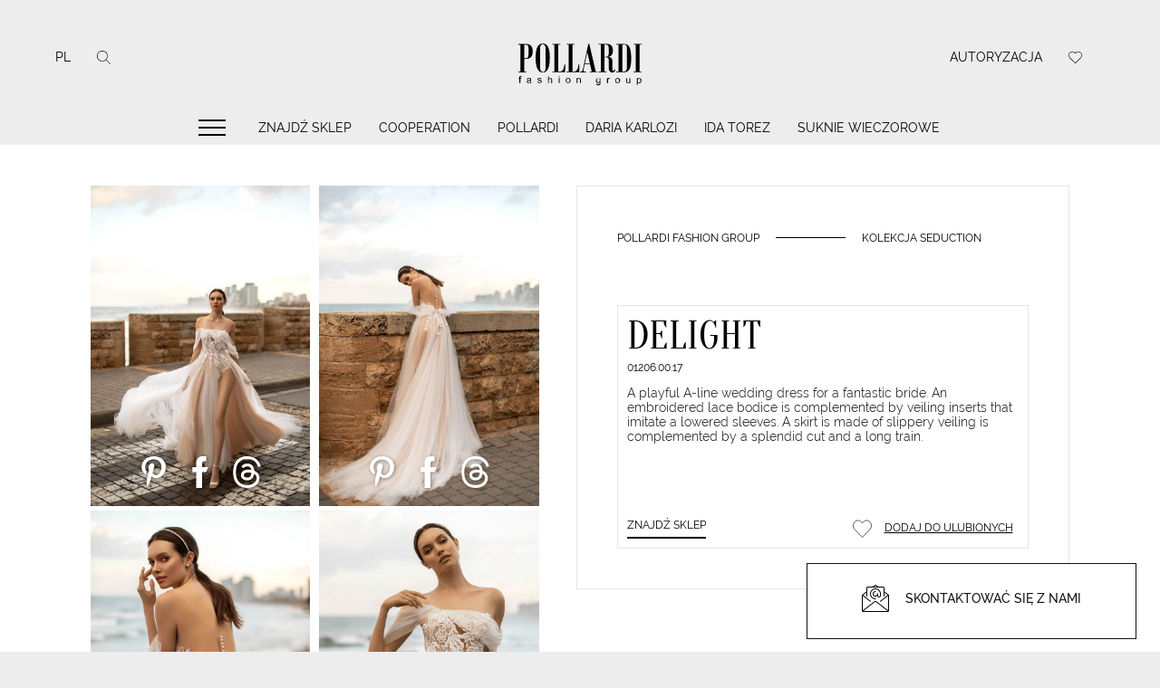

--- FILE ---
content_type: text/html; charset=UTF-8
request_url: https://pollardi.com/pl/catalog/ida-torez/collections/seduction/product/01206-00-17
body_size: 30082
content:
<!doctype html>
<html lang="pl" prefix="og: http://ogp.me/ns#">
<head>
    <!-- Google Tag Manager -->
        <script>(function (w, d, s, l, i) {
                w[l] = w[l] || [];
                w[l].push({
                    'gtm.start':
                        new Date().getTime(), event: 'gtm.js'
                });
                var f = d.getElementsByTagName(s)[0],
                    j = d.createElement(s), dl = l != 'dataLayer' ? '&l=' + l : '';
                j.async = true;
                j.src =
                    'https://www.googletagmanager.com/gtm.js?id=' + i + dl;
                f.parentNode.insertBefore(j, f);
            })(window, document, 'script', 'dataLayer', 'GTM-KGXH59FP');</script>
        <!-- End Google Tag Manager -->


        <meta name="p:domain_verify" content="6cad9829a48373ebe191d92631ce5099"/>

    <meta charset="utf-8">
    <meta name="viewport" content="width=device-width, initial-scale=1">

    <!-- CSRF Token -->
    <meta name="csrf-token" content="vaIFZwcCYpr9jLcwQBQNJpqFyy0ZUtsvhNAKyX0h">

    <title>Ida Torez  „Delight” - kolekcja „Kolekcja Seduction” na pollardi.com</title>

    <meta name="description" content="Odkryj elegancje „Delight”,  marki Pollardi. Najwyzszej jakosci designerska sukienka dla nowoczesnej panny mlodej."/>

        <!-- Styles -->


        <link rel="preload" href="/fonts/Oranienbaum-Regular.woff2?id=109d964ad4b9562e76b3" type="font/woff2" as="font"/>
        <link rel="preload" href="/fonts/Raleway-Regular.woff2?id=8d61f844f2c7dc5ec6ee" type="font/woff2" as="font"/>
        <link rel="preload" href="/fonts/Raleway-Medium.woff2?id=3e2f5c45484320aa34c2" type="font/woff2" as="font"/>
        <link rel="preload" href="/fonts/Raleway-Light.woff2?id=cbea5a552d97e9487876" type="font/woff2" as="font"/>

        <!--   styles preload start     -->
        <link rel="preload" href="/css/libs.min.css?id=8a812d0b6d808b3d659f" as="style">
        <link rel="preload" href="/css/app.min.css?id=146e3c11db10c7cf30c8" as="style">
        <!--    END    -->

        <!--  scripts preload start  -->
        <link rel="preload" href="/js/bootstrap.min.js?id=845d2ecb88e33bea0a70" as="script">
        <link rel="preload" href="https://cdnjs.cloudflare.com/ajax/libs/slick-carousel/1.8.1/slick.min.js" as="script">
        <!--    END    -->

        <link href="/css/libs.min.css?id=8a812d0b6d808b3d659f" rel="stylesheet">
        <link href="/css/app.min.css?id=146e3c11db10c7cf30c8" rel="stylesheet">

    


    <link rel="apple-touch-icon" sizes="57x57" href="/favicon/apple-icon-57x57.png">
    <link rel="apple-touch-icon" sizes="60x60" href="/favicon/apple-icon-60x60.png">
    <link rel="apple-touch-icon" sizes="72x72" href="/favicon/apple-icon-72x72.png">
    <link rel="apple-touch-icon" sizes="76x76" href="/favicon/apple-icon-76x76.png">
    <link rel="apple-touch-icon" sizes="114x114" href="/favicon/apple-icon-114x114.png">
    <link rel="apple-touch-icon" sizes="120x120" href="/favicon/apple-icon-120x120.png">
    <link rel="apple-touch-icon" sizes="144x144" href="/favicon/apple-icon-144x144.png">
    <link rel="apple-touch-icon" sizes="152x152" href="/favicon/apple-icon-152x152.png">
    <link rel="apple-touch-icon" sizes="180x180" href="/favicon/apple-icon-180x180.png">
    <link rel="icon" type="image/png" sizes="192x192"  href="/favicon/android-icon-192x192.png">
    <link rel="icon" type="image/png" sizes="32x32" href="/favicon/favicon-32x32.png">
    <link rel="icon" type="image/png" sizes="96x96" href="/favicon/favicon-96x96.png">
    <link rel="icon" type="image/png" sizes="16x16" href="/favicon/favicon-16x16.png">
    <link rel="manifest" href="/favicon/manifest.json">
    <meta name="msapplication-TileColor" content="#ffffff">
    <meta name="msapplication-TileImage" content="/favicon/ms-icon-144x144.png">
    <meta name="theme-color" content="#ffffff">


    <meta http-equiv="X-UA-Compatible" content="IE=edge">
    <meta property="og:type" content="website"/>
    <meta property="og:site_name" content="Pollardi"/>

    <meta property="og:title" content="Ida Torez  „Delight” - kolekcja „Kolekcja Seduction” na pollardi.com"/>
    <meta property="og:description" content="Odkryj elegancje „Delight”,  marki Pollardi. Najwyzszej jakosci designerska sukienka dla nowoczesnej panny mlodej."/>
    <meta property="og:url" content="https://pollardi.com/pl/catalog/ida-torez/collections/seduction/product/01206-00-17"/>
    <meta property="og:image" content="https://pollardi.com/storage/product/5f05b33b9d1201594209083_400x300_1.jpeg"/>
    <meta property="og:image:type" content="image/jpeg">
    <meta property="og:image:url" content="https://pollardi.com/storage/product/5f05b33b9d1201594209083_400x300_1.jpeg"/>
    <meta property="og:image:width" content="400"/>
    <meta property="og:image:height" content="300"/>
    
    <meta name="yandex-verification" content="74aeaf84b9e14bc1"/>


        <link rel="alternate" href="https://pollardi.com/catalog/ida-torez/collections/seduction/product/01206-00-17" hreflang="x-default">
                        <link rel="alternate" href="https://pollardi.com/catalog/ida-torez/collections/seduction/product/01206-00-17" hreflang="en">
                
                        <link rel="alternate" href="https://pollardi.com/ru/catalog/ida-torez/collections/seduction/product/01206-00-17" hreflang="ru">
                
                        <link rel="alternate" href="https://pollardi.com/it/catalog/ida-torez/collections/seduction/product/01206-00-17" hreflang="it">
                
                        <link rel="alternate" href="https://pollardi.com/fr/catalog/ida-torez/collections/seduction/product/01206-00-17" hreflang="fr">
                
                        <link rel="alternate" href="https://pollardi.com/de/catalog/ida-torez/collections/seduction/product/01206-00-17" hreflang="de">
                
                        <link rel="alternate" href="https://pollardi.com/es/catalog/ida-torez/collections/seduction/product/01206-00-17" hreflang="es">
                
                        <link rel="alternate" href="https://pollardi.com/uk/catalog/ida-torez/collections/seduction/product/01206-00-17" hreflang="uk">
                
                        <link rel="alternate" href="https://pollardi.com/pl/catalog/ida-torez/collections/seduction/product/01206-00-17" hreflang="pl">
                
        <link rel="canonical" href="https://pollardi.com/pl/catalog/ida-torez/collections/seduction/product/01206-00-17"/>

            <script type="application/ld+json">
        {
          "@context": "http://schema.org/",
          "@type": "Product",
          "name": "Kolekcja Seduction Delight",
          "image": ["https://pollardi.com/storage/product/gallery/5f05b342c7c641594209090.jpg","https://pollardi.com/storage/product/gallery/5f05b34283fcd1594209090.jpg","https://pollardi.com/storage/product/gallery/5f05b42e943521594209326.png"],
          "description": "A playful A-line wedding dress for a fantastic bride. An embroidered lace bodice is complemented by veiling inserts that imitate a lowered sleeves. A skirt is made of slippery veiling is complemented by a splendid cut and a long train.",
          "mpn": "01206.00.17",
            "brand": {
            "@type": "Thing",
            "name": "Delight"
          },
          "offers": {
            "@type": "Offer",
            "url":"https://pollardi.com/pl/catalog/ida-torez/collections/seduction/product/01206-00-17",
            "availability": "http://schema.org/InStock",
            "seller": {
              "@type": "Organization",
              "name": "POLLARDI FASHION GROUP"
            }
          }
        }
    </script>

    <!-- Meta Pixel Code -->
    <script>
        !function(f,b,e,v,n,t,s)
        {if(f.fbq)return;n=f.fbq=function(){n.callMethod?
            n.callMethod.apply(n,arguments):n.queue.push(arguments)};
            if(!f._fbq)f._fbq=n;n.push=n;n.loaded=!0;n.version='2.0';
            n.queue=[];t=b.createElement(e);t.async=!0;
            t.src=v;s=b.getElementsByTagName(e)[0];
            s.parentNode.insertBefore(t,s)}(window, document,'script',
            'https://connect.facebook.net/en_US/fbevents.js');
        fbq('init', '1272168990153859');
        fbq('track', 'PageView');
    </script>
    <noscript><img height="1" width="1" style="display:none"
                   src="https://www.facebook.com/tr?id=1272168990153859&ev=PageView&noscript=1"
        /></noscript>
    <!-- End Meta Pixel Code -->

</head>
<body>

    <!-- Google Tag Manager (noscript) -->
    <noscript>
        <iframe src="https://www.googletagmanager.com/ns.html?id=GTM-KGXH59FP"
                height="0" width="0" style="display:none;visibility:hidden"></iframe>
    </noscript>
    <!-- End Google Tag Manager (noscript) -->

    


<div id="preloader" class="logo-preloader-wrap">
    <div class="logo-preloader">
        <svg xmlns="http://www.w3.org/2000/svg" version="1.1" viewBox="0 0 103.5 41.1" style="enable-background:new 0 0 103.5 41.1;" xml:space="preserve">
            <path d="M7.4,6.9c1.8,0,3.7,0,5.5,0c1.6,0,2.8,0.4,3.6,1.3c0.8,0.9,1.2,2.2,1.2,4c0,1.8-0.4,3.2-1.2,4.1c-0.8,0.9-2.1,1.4-4.1,1.4   c-0.3,0-0.6,0-0.8,0c0,3.1,0,6.1,0,9.2h1.5c0,0.2,0,0.3,0,0.5c-1.9,0-3.8,0-5.7,0c0-0.2,0-0.3,0-0.5h1.5c0-6.5-0.1-12.9-0.1-19.4   c-0.5,0-1,0-1.5,0C7.4,7.2,7.4,7,7.4,6.9 M14.7,13.7c0-0.9,0-1.8,0-2.6c0-1.1-0.1-2-0.2-2.5c-0.2-0.5-0.4-0.9-0.8-1   c-0.4-0.1-1.1-0.2-2-0.2c0,3.3,0,6.5,0,9.8h0.9c0.7,0,1.3-0.2,1.6-0.6C14.5,16.1,14.7,15.2,14.7,13.7 M25,6.6c1.7,0,3,0.8,3.8,2.5   c0.8,1.7,1.2,4.2,1.2,7.7c0,3.6-0.4,6.2-1.3,8c-0.8,1.8-2.1,2.7-3.8,2.7c-1.7,0-2.9-0.9-3.8-2.7c-0.9-1.8-1.3-4.5-1.3-7.9   c0-3.2,0.4-5.8,1.1-7.5C21.8,7.5,23.1,6.6,25,6.6L25,6.6z M27,23.9c0-4.6,0-9.2,0-13.8c0-0.9-0.2-1.6-0.6-2.2   c-0.4-0.5-0.9-0.8-1.5-0.8c-0.6,0-1,0.3-1.4,0.9C23.1,8.6,23,9.4,23,10.4c0,4.5,0,9,0,13.5c0,0.9,0.2,1.7,0.6,2.3   c0.4,0.6,0.9,0.9,1.5,0.9c0.6,0,1-0.3,1.4-0.9C26.8,25.6,27,24.8,27,23.9 M41.1,21.6c0,1.9,0,3.8-0.1,5.7h-9.1c0-0.2,0-0.3,0-0.5   h1.5c0-6.5,0-12.9,0-19.4h-1.5c0-0.2,0-0.3,0-0.5c1.9,0,3.8,0,5.7,0v0.5c-0.5,0-1,0-1.5,0c0,6.5,0,12.9,0,19.4c0.3,0,0.5,0,0.8,0   c1.1,0,1.9-0.4,2.5-1.2c0.6-0.8,0.9-2.1,1.1-3.9H41.1z M51.3,21.6c0,1.9,0,3.8-0.1,5.7h-9.1c0-0.2,0-0.3,0-0.5h1.5   c0-6.5,0-12.9,0-19.4h-1.5V6.9h5.7c0,0.2,0,0.3,0,0.5h-1.5c0,6.5,0,12.9,0,19.4h0.8c1.1,0,1.9-0.4,2.5-1.2c0.6-0.8,0.9-2.1,1.1-3.9   H51.3z M64.4,27.3h-5.6c0-0.2,0-0.3,0-0.5h1.4c-0.4-1.7-0.8-3.5-1.2-5.2h-3.9c-0.6,2.6-0.8,4-0.8,4.3c0,0.6,0.4,1,1.1,1h0.8v0.5   c-1.5,0-2.9,0-4.4,0c0-0.2,0-0.3,0-0.5h0.4c0.8,0,1.4-0.5,1.6-1.6c1.3-6.2,2.6-12.4,4-18.6h0.6c1.6,6.7,3.1,13.5,4.7,20.2h1.4   C64.4,27,64.4,27.1,64.4,27.3 M58.9,21.1c-0.6-2.8-1.3-5.6-1.9-8.4c-0.6,2.8-1.2,5.6-1.8,8.4C56.4,21.1,57.7,21.1,58.9,21.1    M77.2,25.4c-0.2,1.4-1,2.1-2.1,2.1c-0.9,0-1.5-0.3-2-1c-0.5-0.7-0.7-1.6-0.7-2.9c0-1.8,0-3.5,0-5.3c0-0.6-0.1-1-0.4-1.3   c-0.3-0.3-0.7-0.5-1.2-0.5h-1.4c0,3.4,0,6.9,0,10.3c0.5,0,1,0,1.5,0c0,0.2,0,0.3,0,0.5h-5.7c0-0.2,0-0.3,0-0.5c0.5,0,1,0,1.5,0   c0-6.5,0-12.9,0-19.4c-0.5,0-1,0-1.5,0V6.9h6.2c1.3,0,2.3,0.4,3,1.2c0.7,0.8,1.1,2,1,3.5c0,1.5-0.3,2.5-0.8,3.2   c-0.5,0.7-1.3,1.2-2.4,1.4c0,0,0,0,0,0.1c0.1,0,0.2,0,0.3,0c0.8,0,1.4,0.3,1.9,0.9c0.5,0.6,0.7,1.5,0.7,2.5c0,1.8,0,3.6,0,5.5   c0,0.7,0.2,1.1,0.6,1.1c0.5,0,0.7-0.3,0.8-1C76.8,25.3,77,25.3,77.2,25.4 M72.4,14c0-1.3,0-2.7,0-4c0-0.9-0.1-1.5-0.4-1.9   c-0.3-0.4-0.7-0.7-1.3-0.7h-1.3c0,2.9,0,5.8,0,8.7c0.5,0,0.9,0,1.4,0c0.5,0,0.9-0.2,1.2-0.6C72.2,15.1,72.4,14.6,72.4,14 M78,6.9   c1.9,0,3.8,0,5.7,0c1.8,0,3.1,0.9,3.8,2.6c0.7,1.7,1.1,4.3,1.1,7.9c0,2.6-0.2,4.6-0.6,6c-0.4,1.4-0.9,2.4-1.7,3   c-0.8,0.6-1.8,0.9-3,0.9c-1.8,0-3.6,0-5.4,0c0-0.2,0-0.3,0-0.5c0.5,0,1,0,1.5,0c0-6.5,0-12.9,0-19.4c-0.5,0-1,0-1.5,0V6.9z    M85.5,23.8c0-4.8,0-9.6,0-14.5c0-0.6-0.2-1.1-0.5-1.5c-0.4-0.4-0.8-0.5-1.4-0.5h-1.3c0,6.5,0,12.9,0,19.4c0.3,0,0.7,0,1,0   c0.8,0,1.3-0.2,1.7-0.7C85.3,25.6,85.5,24.8,85.5,23.8 M96.2,7.4c-0.5,0-1,0-1.5,0c0,6.5,0,12.9-0.1,19.4c0.5,0,1,0,1.4,0l0,0.5   c-1.9,0-3.8,0-5.7,0c0-0.2,0-0.3,0-0.5c0.5,0,1,0,1.5,0c0-6.5,0.1-12.9,0.1-19.4c-0.5,0-1,0-1.5,0V6.9c1.9,0,3.8,0,5.8,0   C96.2,7,96.2,7.2,96.2,7.4"></path>
            <path d="M8.1,35c0-1,0-2.1,0-3.1H7.5c0-0.2,0-0.3,0-0.5h0.6c0-0.1,0-0.3,0-0.4c0-0.2,0-0.4,0.1-0.5c0-0.1,0.1-0.2,0.2-0.3   c0.1-0.1,0.2-0.1,0.3-0.2c0.1,0,0.3-0.1,0.5-0.1c0.2,0,0.4,0,0.6,0.1c0,0.2-0.1,0.4-0.1,0.5c-0.1,0-0.3,0-0.4,0   c-0.2,0-0.3,0-0.4,0.1c-0.1,0.1-0.1,0.2-0.1,0.4c0,0.1,0,0.2,0,0.3h0.7c0,0.2,0,0.3,0,0.5c-0.2,0-0.5,0-0.7,0c0,1,0,2.1,0,3.1   C8.5,35,8.3,35.1,8.1,35 M16.1,34.6c-0.4,0.3-0.9,0.5-1.4,0.5c-0.4,0-0.7-0.1-0.9-0.3c-0.2-0.2-0.4-0.4-0.4-0.7   c0-0.2,0-0.3,0.1-0.5c0.1-0.1,0.2-0.3,0.4-0.4c0.2-0.1,0.5-0.2,0.9-0.2c0.5-0.1,0.9-0.1,1.1-0.2c0-0.1,0-0.1,0-0.2   c0-0.5-0.3-0.7-0.9-0.7c-0.3,0-0.6,0.1-0.7,0.2c-0.1,0.1-0.2,0.3-0.3,0.5c-0.2,0-0.4-0.1-0.6-0.1c0.2-0.7,0.7-1.1,1.7-1.1   c0.3,0,0.5,0,0.7,0.1c0.2,0.1,0.4,0.1,0.5,0.2c0.1,0.1,0.2,0.2,0.2,0.4c0,0.1,0.1,0.4,0.1,0.6c0,0.5,0,1,0,1.6c0,0.1,0,0.2,0,0.3   c0,0.1,0.1,0.3,0.2,0.4h-0.7C16.2,34.9,16.1,34.8,16.1,34.6 M16,33.3c-0.2,0.1-0.6,0.2-1,0.2c-0.4,0.1-0.6,0.1-0.7,0.2   c-0.1,0.1-0.2,0.2-0.2,0.4c0,0.4,0.3,0.6,0.8,0.6c0.2,0,0.3,0,0.5-0.1c0.1,0,0.3-0.1,0.4-0.2c0.1-0.1,0.2-0.2,0.2-0.3   c0.1-0.1,0.1-0.3,0.1-0.6C16,33.4,16,33.3,16,33.3 M21.1,34c0.2,0,0.4-0.1,0.6-0.1c0.1,0.5,0.4,0.7,1,0.7c0.6,0,0.9-0.2,0.9-0.6   c0-0.1,0-0.2-0.2-0.3c-0.1-0.1-0.3-0.1-0.7-0.2c-0.2-0.1-0.4-0.1-0.6-0.2c-0.2-0.1-0.3-0.1-0.5-0.2c-0.1-0.1-0.2-0.2-0.3-0.3   c-0.1-0.1-0.1-0.3-0.1-0.4c0-0.2,0-0.3,0.1-0.5c0.1-0.1,0.2-0.3,0.4-0.4c0.2-0.1,0.5-0.2,0.8-0.2c0.3,0,0.6,0,0.8,0.1   c0.2,0.1,0.4,0.2,0.5,0.3c0.1,0.1,0.2,0.3,0.2,0.6c-0.2,0-0.4,0.1-0.6,0.1c-0.1-0.4-0.3-0.6-0.8-0.6c-0.5,0-0.8,0.2-0.8,0.5   c0,0.1,0,0.2,0.1,0.2s0.1,0.1,0.2,0.1c0.1,0,0.3,0.1,0.6,0.2c0.1,0,0.3,0.1,0.6,0.1c0.3,0.1,0.5,0.2,0.7,0.4   c0.2,0.2,0.2,0.4,0.2,0.6c0,0.4-0.1,0.6-0.4,0.8c-0.3,0.2-0.6,0.3-1.1,0.3C21.8,35.1,21.3,34.8,21.1,34 M28.7,35.1   c0-1.6,0-3.3,0-4.9h0.6c0,0.6,0,1.2,0,1.8c0.3-0.3,0.7-0.5,1.1-0.5c0.3,0,0.6,0.1,0.8,0.2c0.2,0.1,0.3,0.3,0.4,0.5   c0.1,0.2,0.1,0.4,0.1,0.7c0,0.8,0,1.5,0,2.3h-0.6c0-0.8,0-1.5,0-2.3c0-0.6-0.3-0.9-0.8-0.9c-0.2,0-0.4,0.1-0.6,0.2   c-0.2,0.1-0.3,0.2-0.3,0.4c-0.1,0.2-0.1,0.4-0.1,0.6c0,0.6,0,1.3,0,1.9H28.7z M36.4,30.8c0-0.2,0-0.5,0-0.7c0.2,0,0.4,0,0.6,0   c0,0.2,0,0.5,0,0.7C36.8,30.8,36.6,30.8,36.4,30.8 M36.4,35.1c0-1.2,0-2.4,0-3.6H37c0,1.2,0,2.4,0,3.6H36.4z M41.4,33.3   c0-0.6,0.2-1.1,0.5-1.4c0.3-0.3,0.8-0.5,1.3-0.5c0.3,0,0.6,0.1,0.9,0.2c0.3,0.1,0.5,0.3,0.6,0.6c0.2,0.3,0.3,0.6,0.3,1   c0,0.7-0.2,1.1-0.5,1.4c-0.3,0.3-0.8,0.5-1.2,0.5c-0.4,0-0.7-0.1-0.9-0.2c-0.3-0.1-0.5-0.4-0.6-0.6C41.5,34,41.4,33.7,41.4,33.3    M42.1,33.3c0,0.3,0,0.5,0.1,0.7c0.1,0.2,0.2,0.4,0.4,0.5c0.2,0.1,0.4,0.2,0.6,0.2c0.4,0,0.6-0.1,0.8-0.4c0.2-0.2,0.3-0.6,0.3-1   c0-0.4-0.1-0.7-0.3-1c-0.2-0.2-0.5-0.4-0.8-0.4c-0.4,0-0.7,0.1-0.8,0.4C42.1,32.6,42.1,32.9,42.1,33.3 M49.3,35.1   c0-1.2,0-2.4,0-3.6h0.6c0,0.2,0,0.3,0,0.5c0.3-0.4,0.7-0.6,1.2-0.6c0.9,0,1.3,0.4,1.3,1.3v2.3h-0.6c0-0.7,0-1.4,0-2.2   c0-0.6-0.3-0.9-0.8-0.9c-0.7,0-1,0.4-1,1.2c0,0.6,0,1.3,0,1.9H49.3z M63.4,35.3c0.2,0,0.4,0.1,0.6,0.1c0.1,0.4,0.3,0.6,0.9,0.6   c0.2,0,0.4,0,0.5-0.1c0.1-0.1,0.2-0.1,0.3-0.2c0.1-0.1,0.1-0.2,0.2-0.3c0-0.1,0-0.4,0-0.8c-0.3,0.3-0.6,0.5-1,0.5   c-0.3,0-0.6-0.1-0.9-0.2c-0.2-0.2-0.4-0.4-0.6-0.6c-0.1-0.3-0.2-0.6-0.2-0.9c0-0.6,0.1-1,0.4-1.3c0.3-0.3,0.7-0.5,1.2-0.5   c0.4,0,0.8,0.2,1.1,0.5c0-0.1,0-0.3,0-0.4h0.6c0,1,0,2,0,3.1c0,0.4,0,0.8-0.1,1c-0.1,0.2-0.2,0.4-0.3,0.5c-0.1,0.1-0.3,0.2-0.5,0.3   c-0.2,0.1-0.5,0.1-0.7,0.1c-0.5,0-0.9-0.1-1.1-0.3C63.5,36,63.4,35.7,63.4,35.3 M63.9,33.2c0,0.9,0.3,1.3,1,1.3   c0.3,0,0.6-0.1,0.8-0.4c0.2-0.2,0.3-0.6,0.3-1c0-0.4-0.1-0.7-0.3-1c-0.2-0.2-0.4-0.4-0.8-0.4c-0.3,0-0.6,0.1-0.8,0.4   C64,32.5,63.9,32.9,63.9,33.2 M71.2,35.1c0-1.2,0-2.4,0-3.6c0.2,0,0.4,0,0.6,0c0,0.2,0,0.4,0,0.5c0.2-0.4,0.5-0.6,0.8-0.6   c0.2,0,0.4,0.1,0.7,0.2c-0.1,0.2-0.1,0.4-0.2,0.6c-0.2-0.1-0.3-0.1-0.5-0.1c-0.2,0-0.3,0-0.4,0.1c-0.1,0.1-0.2,0.2-0.2,0.4   c-0.1,0.2-0.1,0.4-0.1,0.6c0,0.6,0,1.2,0,1.9H71.2z M77.1,33.3c0-0.6,0.2-1.1,0.5-1.4c0.3-0.3,0.8-0.5,1.3-0.5   c0.3,0,0.6,0.1,0.9,0.2c0.3,0.1,0.5,0.3,0.6,0.6c0.2,0.3,0.3,0.6,0.2,1c0,0.7-0.2,1.1-0.5,1.4s-0.8,0.5-1.3,0.5   c-0.4,0-0.7-0.1-0.9-0.2c-0.3-0.1-0.5-0.4-0.6-0.6C77.1,34,77.1,33.7,77.1,33.3 M77.7,33.3c0,0.3,0,0.5,0.1,0.7   c0.1,0.2,0.2,0.4,0.4,0.5c0.2,0.1,0.4,0.2,0.6,0.2c0.4,0,0.6-0.1,0.8-0.4c0.2-0.2,0.3-0.6,0.3-1c0-0.4-0.1-0.7-0.3-1   c-0.2-0.2-0.5-0.4-0.8-0.4c-0.4,0-0.7,0.1-0.8,0.4C77.8,32.6,77.7,32.9,77.7,33.3 M87.5,35.1c0-0.2,0-0.3,0-0.5   c-0.3,0.4-0.7,0.6-1.2,0.6c-0.2,0-0.4,0-0.6-0.1c-0.2-0.1-0.3-0.2-0.4-0.3c-0.1-0.1-0.2-0.3-0.2-0.4c0-0.2-0.1-0.4-0.1-0.6   c0-0.7,0-1.5,0-2.2h0.6c0,0.7,0,1.3,0,2c0,0.3,0,0.5,0,0.6c0,0.1,0.1,0.2,0.1,0.3c0.1,0.1,0.1,0.1,0.2,0.2c0.1,0,0.2,0.1,0.4,0.1   c0.2,0,0.5-0.1,0.6-0.2c0.2-0.1,0.3-0.2,0.3-0.4c0.1-0.2,0.1-0.4,0.1-0.6c0-0.6,0-1.3,0-1.9c0.2,0,0.4,0,0.6,0c0,1.2,0,2.4,0,3.6   H87.5z M92.7,36.4c0-1.6,0-3.3,0-4.9h0.6c0,0.2,0,0.3,0,0.5c0.3-0.4,0.6-0.5,1.1-0.5c0.5,0,0.9,0.2,1.2,0.5   c0.3,0.4,0.4,0.8,0.4,1.3c0,0.6-0.2,1.1-0.5,1.4c-0.3,0.3-0.7,0.5-1.1,0.5c-0.4,0-0.7-0.2-1-0.5c0,0.6,0,1.2,0,1.7   C93.1,36.4,92.9,36.4,92.7,36.4 M93.3,33.3c0,0.3,0,0.5,0.1,0.7c0.1,0.2,0.2,0.4,0.3,0.5c0.2,0.1,0.3,0.2,0.5,0.2   c0.3,0,0.6-0.1,0.8-0.4c0.2-0.3,0.3-0.6,0.3-1c0-0.4-0.1-0.7-0.3-1c-0.2-0.3-0.4-0.4-0.7-0.4c-0.3,0-0.6,0.1-0.8,0.4   C93.4,32.6,93.3,32.9,93.3,33.3"></path>
        </svg>
    </div>
</div>

<header class="header">
    <div class="header__logo">
        <a href="https://pollardi.com/pl">
            <svg xmlns="http://www.w3.org/2000/svg" width="162" height="63"
                 version="1.1"  x="0px" y="0px" viewBox="0 0 103.5 41.1"
                 style="enable-background:new 0 0 103.5 41.1;" xml:space="preserve">
                <path
                        d="M7.4,6.9c1.8,0,3.7,0,5.5,0c1.6,0,2.8,0.4,3.6,1.3c0.8,0.9,1.2,2.2,1.2,4c0,1.8-0.4,3.2-1.2,4.1c-0.8,0.9-2.1,1.4-4.1,1.4   c-0.3,0-0.6,0-0.8,0c0,3.1,0,6.1,0,9.2h1.5c0,0.2,0,0.3,0,0.5c-1.9,0-3.8,0-5.7,0c0-0.2,0-0.3,0-0.5h1.5c0-6.5-0.1-12.9-0.1-19.4   c-0.5,0-1,0-1.5,0C7.4,7.2,7.4,7,7.4,6.9 M14.7,13.7c0-0.9,0-1.8,0-2.6c0-1.1-0.1-2-0.2-2.5c-0.2-0.5-0.4-0.9-0.8-1   c-0.4-0.1-1.1-0.2-2-0.2c0,3.3,0,6.5,0,9.8h0.9c0.7,0,1.3-0.2,1.6-0.6C14.5,16.1,14.7,15.2,14.7,13.7 M25,6.6c1.7,0,3,0.8,3.8,2.5   c0.8,1.7,1.2,4.2,1.2,7.7c0,3.6-0.4,6.2-1.3,8c-0.8,1.8-2.1,2.7-3.8,2.7c-1.7,0-2.9-0.9-3.8-2.7c-0.9-1.8-1.3-4.5-1.3-7.9   c0-3.2,0.4-5.8,1.1-7.5C21.8,7.5,23.1,6.6,25,6.6L25,6.6z M27,23.9c0-4.6,0-9.2,0-13.8c0-0.9-0.2-1.6-0.6-2.2   c-0.4-0.5-0.9-0.8-1.5-0.8c-0.6,0-1,0.3-1.4,0.9C23.1,8.6,23,9.4,23,10.4c0,4.5,0,9,0,13.5c0,0.9,0.2,1.7,0.6,2.3   c0.4,0.6,0.9,0.9,1.5,0.9c0.6,0,1-0.3,1.4-0.9C26.8,25.6,27,24.8,27,23.9 M41.1,21.6c0,1.9,0,3.8-0.1,5.7h-9.1c0-0.2,0-0.3,0-0.5   h1.5c0-6.5,0-12.9,0-19.4h-1.5c0-0.2,0-0.3,0-0.5c1.9,0,3.8,0,5.7,0v0.5c-0.5,0-1,0-1.5,0c0,6.5,0,12.9,0,19.4c0.3,0,0.5,0,0.8,0   c1.1,0,1.9-0.4,2.5-1.2c0.6-0.8,0.9-2.1,1.1-3.9H41.1z M51.3,21.6c0,1.9,0,3.8-0.1,5.7h-9.1c0-0.2,0-0.3,0-0.5h1.5   c0-6.5,0-12.9,0-19.4h-1.5V6.9h5.7c0,0.2,0,0.3,0,0.5h-1.5c0,6.5,0,12.9,0,19.4h0.8c1.1,0,1.9-0.4,2.5-1.2c0.6-0.8,0.9-2.1,1.1-3.9   H51.3z M64.4,27.3h-5.6c0-0.2,0-0.3,0-0.5h1.4c-0.4-1.7-0.8-3.5-1.2-5.2h-3.9c-0.6,2.6-0.8,4-0.8,4.3c0,0.6,0.4,1,1.1,1h0.8v0.5   c-1.5,0-2.9,0-4.4,0c0-0.2,0-0.3,0-0.5h0.4c0.8,0,1.4-0.5,1.6-1.6c1.3-6.2,2.6-12.4,4-18.6h0.6c1.6,6.7,3.1,13.5,4.7,20.2h1.4   C64.4,27,64.4,27.1,64.4,27.3 M58.9,21.1c-0.6-2.8-1.3-5.6-1.9-8.4c-0.6,2.8-1.2,5.6-1.8,8.4C56.4,21.1,57.7,21.1,58.9,21.1    M77.2,25.4c-0.2,1.4-1,2.1-2.1,2.1c-0.9,0-1.5-0.3-2-1c-0.5-0.7-0.7-1.6-0.7-2.9c0-1.8,0-3.5,0-5.3c0-0.6-0.1-1-0.4-1.3   c-0.3-0.3-0.7-0.5-1.2-0.5h-1.4c0,3.4,0,6.9,0,10.3c0.5,0,1,0,1.5,0c0,0.2,0,0.3,0,0.5h-5.7c0-0.2,0-0.3,0-0.5c0.5,0,1,0,1.5,0   c0-6.5,0-12.9,0-19.4c-0.5,0-1,0-1.5,0V6.9h6.2c1.3,0,2.3,0.4,3,1.2c0.7,0.8,1.1,2,1,3.5c0,1.5-0.3,2.5-0.8,3.2   c-0.5,0.7-1.3,1.2-2.4,1.4c0,0,0,0,0,0.1c0.1,0,0.2,0,0.3,0c0.8,0,1.4,0.3,1.9,0.9c0.5,0.6,0.7,1.5,0.7,2.5c0,1.8,0,3.6,0,5.5   c0,0.7,0.2,1.1,0.6,1.1c0.5,0,0.7-0.3,0.8-1C76.8,25.3,77,25.3,77.2,25.4 M72.4,14c0-1.3,0-2.7,0-4c0-0.9-0.1-1.5-0.4-1.9   c-0.3-0.4-0.7-0.7-1.3-0.7h-1.3c0,2.9,0,5.8,0,8.7c0.5,0,0.9,0,1.4,0c0.5,0,0.9-0.2,1.2-0.6C72.2,15.1,72.4,14.6,72.4,14 M78,6.9   c1.9,0,3.8,0,5.7,0c1.8,0,3.1,0.9,3.8,2.6c0.7,1.7,1.1,4.3,1.1,7.9c0,2.6-0.2,4.6-0.6,6c-0.4,1.4-0.9,2.4-1.7,3   c-0.8,0.6-1.8,0.9-3,0.9c-1.8,0-3.6,0-5.4,0c0-0.2,0-0.3,0-0.5c0.5,0,1,0,1.5,0c0-6.5,0-12.9,0-19.4c-0.5,0-1,0-1.5,0V6.9z    M85.5,23.8c0-4.8,0-9.6,0-14.5c0-0.6-0.2-1.1-0.5-1.5c-0.4-0.4-0.8-0.5-1.4-0.5h-1.3c0,6.5,0,12.9,0,19.4c0.3,0,0.7,0,1,0   c0.8,0,1.3-0.2,1.7-0.7C85.3,25.6,85.5,24.8,85.5,23.8 M96.2,7.4c-0.5,0-1,0-1.5,0c0,6.5,0,12.9-0.1,19.4c0.5,0,1,0,1.4,0l0,0.5   c-1.9,0-3.8,0-5.7,0c0-0.2,0-0.3,0-0.5c0.5,0,1,0,1.5,0c0-6.5,0.1-12.9,0.1-19.4c-0.5,0-1,0-1.5,0V6.9c1.9,0,3.8,0,5.8,0   C96.2,7,96.2,7.2,96.2,7.4"/>
                <path
                        d="M8.1,35c0-1,0-2.1,0-3.1H7.5c0-0.2,0-0.3,0-0.5h0.6c0-0.1,0-0.3,0-0.4c0-0.2,0-0.4,0.1-0.5c0-0.1,0.1-0.2,0.2-0.3   c0.1-0.1,0.2-0.1,0.3-0.2c0.1,0,0.3-0.1,0.5-0.1c0.2,0,0.4,0,0.6,0.1c0,0.2-0.1,0.4-0.1,0.5c-0.1,0-0.3,0-0.4,0   c-0.2,0-0.3,0-0.4,0.1c-0.1,0.1-0.1,0.2-0.1,0.4c0,0.1,0,0.2,0,0.3h0.7c0,0.2,0,0.3,0,0.5c-0.2,0-0.5,0-0.7,0c0,1,0,2.1,0,3.1   C8.5,35,8.3,35.1,8.1,35 M16.1,34.6c-0.4,0.3-0.9,0.5-1.4,0.5c-0.4,0-0.7-0.1-0.9-0.3c-0.2-0.2-0.4-0.4-0.4-0.7   c0-0.2,0-0.3,0.1-0.5c0.1-0.1,0.2-0.3,0.4-0.4c0.2-0.1,0.5-0.2,0.9-0.2c0.5-0.1,0.9-0.1,1.1-0.2c0-0.1,0-0.1,0-0.2   c0-0.5-0.3-0.7-0.9-0.7c-0.3,0-0.6,0.1-0.7,0.2c-0.1,0.1-0.2,0.3-0.3,0.5c-0.2,0-0.4-0.1-0.6-0.1c0.2-0.7,0.7-1.1,1.7-1.1   c0.3,0,0.5,0,0.7,0.1c0.2,0.1,0.4,0.1,0.5,0.2c0.1,0.1,0.2,0.2,0.2,0.4c0,0.1,0.1,0.4,0.1,0.6c0,0.5,0,1,0,1.6c0,0.1,0,0.2,0,0.3   c0,0.1,0.1,0.3,0.2,0.4h-0.7C16.2,34.9,16.1,34.8,16.1,34.6 M16,33.3c-0.2,0.1-0.6,0.2-1,0.2c-0.4,0.1-0.6,0.1-0.7,0.2   c-0.1,0.1-0.2,0.2-0.2,0.4c0,0.4,0.3,0.6,0.8,0.6c0.2,0,0.3,0,0.5-0.1c0.1,0,0.3-0.1,0.4-0.2c0.1-0.1,0.2-0.2,0.2-0.3   c0.1-0.1,0.1-0.3,0.1-0.6C16,33.4,16,33.3,16,33.3 M21.1,34c0.2,0,0.4-0.1,0.6-0.1c0.1,0.5,0.4,0.7,1,0.7c0.6,0,0.9-0.2,0.9-0.6   c0-0.1,0-0.2-0.2-0.3c-0.1-0.1-0.3-0.1-0.7-0.2c-0.2-0.1-0.4-0.1-0.6-0.2c-0.2-0.1-0.3-0.1-0.5-0.2c-0.1-0.1-0.2-0.2-0.3-0.3   c-0.1-0.1-0.1-0.3-0.1-0.4c0-0.2,0-0.3,0.1-0.5c0.1-0.1,0.2-0.3,0.4-0.4c0.2-0.1,0.5-0.2,0.8-0.2c0.3,0,0.6,0,0.8,0.1   c0.2,0.1,0.4,0.2,0.5,0.3c0.1,0.1,0.2,0.3,0.2,0.6c-0.2,0-0.4,0.1-0.6,0.1c-0.1-0.4-0.3-0.6-0.8-0.6c-0.5,0-0.8,0.2-0.8,0.5   c0,0.1,0,0.2,0.1,0.2s0.1,0.1,0.2,0.1c0.1,0,0.3,0.1,0.6,0.2c0.1,0,0.3,0.1,0.6,0.1c0.3,0.1,0.5,0.2,0.7,0.4   c0.2,0.2,0.2,0.4,0.2,0.6c0,0.4-0.1,0.6-0.4,0.8c-0.3,0.2-0.6,0.3-1.1,0.3C21.8,35.1,21.3,34.8,21.1,34 M28.7,35.1   c0-1.6,0-3.3,0-4.9h0.6c0,0.6,0,1.2,0,1.8c0.3-0.3,0.7-0.5,1.1-0.5c0.3,0,0.6,0.1,0.8,0.2c0.2,0.1,0.3,0.3,0.4,0.5   c0.1,0.2,0.1,0.4,0.1,0.7c0,0.8,0,1.5,0,2.3h-0.6c0-0.8,0-1.5,0-2.3c0-0.6-0.3-0.9-0.8-0.9c-0.2,0-0.4,0.1-0.6,0.2   c-0.2,0.1-0.3,0.2-0.3,0.4c-0.1,0.2-0.1,0.4-0.1,0.6c0,0.6,0,1.3,0,1.9H28.7z M36.4,30.8c0-0.2,0-0.5,0-0.7c0.2,0,0.4,0,0.6,0   c0,0.2,0,0.5,0,0.7C36.8,30.8,36.6,30.8,36.4,30.8 M36.4,35.1c0-1.2,0-2.4,0-3.6H37c0,1.2,0,2.4,0,3.6H36.4z M41.4,33.3   c0-0.6,0.2-1.1,0.5-1.4c0.3-0.3,0.8-0.5,1.3-0.5c0.3,0,0.6,0.1,0.9,0.2c0.3,0.1,0.5,0.3,0.6,0.6c0.2,0.3,0.3,0.6,0.3,1   c0,0.7-0.2,1.1-0.5,1.4c-0.3,0.3-0.8,0.5-1.2,0.5c-0.4,0-0.7-0.1-0.9-0.2c-0.3-0.1-0.5-0.4-0.6-0.6C41.5,34,41.4,33.7,41.4,33.3    M42.1,33.3c0,0.3,0,0.5,0.1,0.7c0.1,0.2,0.2,0.4,0.4,0.5c0.2,0.1,0.4,0.2,0.6,0.2c0.4,0,0.6-0.1,0.8-0.4c0.2-0.2,0.3-0.6,0.3-1   c0-0.4-0.1-0.7-0.3-1c-0.2-0.2-0.5-0.4-0.8-0.4c-0.4,0-0.7,0.1-0.8,0.4C42.1,32.6,42.1,32.9,42.1,33.3 M49.3,35.1   c0-1.2,0-2.4,0-3.6h0.6c0,0.2,0,0.3,0,0.5c0.3-0.4,0.7-0.6,1.2-0.6c0.9,0,1.3,0.4,1.3,1.3v2.3h-0.6c0-0.7,0-1.4,0-2.2   c0-0.6-0.3-0.9-0.8-0.9c-0.7,0-1,0.4-1,1.2c0,0.6,0,1.3,0,1.9H49.3z M63.4,35.3c0.2,0,0.4,0.1,0.6,0.1c0.1,0.4,0.3,0.6,0.9,0.6   c0.2,0,0.4,0,0.5-0.1c0.1-0.1,0.2-0.1,0.3-0.2c0.1-0.1,0.1-0.2,0.2-0.3c0-0.1,0-0.4,0-0.8c-0.3,0.3-0.6,0.5-1,0.5   c-0.3,0-0.6-0.1-0.9-0.2c-0.2-0.2-0.4-0.4-0.6-0.6c-0.1-0.3-0.2-0.6-0.2-0.9c0-0.6,0.1-1,0.4-1.3c0.3-0.3,0.7-0.5,1.2-0.5   c0.4,0,0.8,0.2,1.1,0.5c0-0.1,0-0.3,0-0.4h0.6c0,1,0,2,0,3.1c0,0.4,0,0.8-0.1,1c-0.1,0.2-0.2,0.4-0.3,0.5c-0.1,0.1-0.3,0.2-0.5,0.3   c-0.2,0.1-0.5,0.1-0.7,0.1c-0.5,0-0.9-0.1-1.1-0.3C63.5,36,63.4,35.7,63.4,35.3 M63.9,33.2c0,0.9,0.3,1.3,1,1.3   c0.3,0,0.6-0.1,0.8-0.4c0.2-0.2,0.3-0.6,0.3-1c0-0.4-0.1-0.7-0.3-1c-0.2-0.2-0.4-0.4-0.8-0.4c-0.3,0-0.6,0.1-0.8,0.4   C64,32.5,63.9,32.9,63.9,33.2 M71.2,35.1c0-1.2,0-2.4,0-3.6c0.2,0,0.4,0,0.6,0c0,0.2,0,0.4,0,0.5c0.2-0.4,0.5-0.6,0.8-0.6   c0.2,0,0.4,0.1,0.7,0.2c-0.1,0.2-0.1,0.4-0.2,0.6c-0.2-0.1-0.3-0.1-0.5-0.1c-0.2,0-0.3,0-0.4,0.1c-0.1,0.1-0.2,0.2-0.2,0.4   c-0.1,0.2-0.1,0.4-0.1,0.6c0,0.6,0,1.2,0,1.9H71.2z M77.1,33.3c0-0.6,0.2-1.1,0.5-1.4c0.3-0.3,0.8-0.5,1.3-0.5   c0.3,0,0.6,0.1,0.9,0.2c0.3,0.1,0.5,0.3,0.6,0.6c0.2,0.3,0.3,0.6,0.2,1c0,0.7-0.2,1.1-0.5,1.4s-0.8,0.5-1.3,0.5   c-0.4,0-0.7-0.1-0.9-0.2c-0.3-0.1-0.5-0.4-0.6-0.6C77.1,34,77.1,33.7,77.1,33.3 M77.7,33.3c0,0.3,0,0.5,0.1,0.7   c0.1,0.2,0.2,0.4,0.4,0.5c0.2,0.1,0.4,0.2,0.6,0.2c0.4,0,0.6-0.1,0.8-0.4c0.2-0.2,0.3-0.6,0.3-1c0-0.4-0.1-0.7-0.3-1   c-0.2-0.2-0.5-0.4-0.8-0.4c-0.4,0-0.7,0.1-0.8,0.4C77.8,32.6,77.7,32.9,77.7,33.3 M87.5,35.1c0-0.2,0-0.3,0-0.5   c-0.3,0.4-0.7,0.6-1.2,0.6c-0.2,0-0.4,0-0.6-0.1c-0.2-0.1-0.3-0.2-0.4-0.3c-0.1-0.1-0.2-0.3-0.2-0.4c0-0.2-0.1-0.4-0.1-0.6   c0-0.7,0-1.5,0-2.2h0.6c0,0.7,0,1.3,0,2c0,0.3,0,0.5,0,0.6c0,0.1,0.1,0.2,0.1,0.3c0.1,0.1,0.1,0.1,0.2,0.2c0.1,0,0.2,0.1,0.4,0.1   c0.2,0,0.5-0.1,0.6-0.2c0.2-0.1,0.3-0.2,0.3-0.4c0.1-0.2,0.1-0.4,0.1-0.6c0-0.6,0-1.3,0-1.9c0.2,0,0.4,0,0.6,0c0,1.2,0,2.4,0,3.6   H87.5z M92.7,36.4c0-1.6,0-3.3,0-4.9h0.6c0,0.2,0,0.3,0,0.5c0.3-0.4,0.6-0.5,1.1-0.5c0.5,0,0.9,0.2,1.2,0.5   c0.3,0.4,0.4,0.8,0.4,1.3c0,0.6-0.2,1.1-0.5,1.4c-0.3,0.3-0.7,0.5-1.1,0.5c-0.4,0-0.7-0.2-1-0.5c0,0.6,0,1.2,0,1.7   C93.1,36.4,92.9,36.4,92.7,36.4 M93.3,33.3c0,0.3,0,0.5,0.1,0.7c0.1,0.2,0.2,0.4,0.3,0.5c0.2,0.1,0.3,0.2,0.5,0.2   c0.3,0,0.6-0.1,0.8-0.4c0.2-0.3,0.3-0.6,0.3-1c0-0.4-0.1-0.7-0.3-1c-0.2-0.3-0.4-0.4-0.7-0.4c-0.3,0-0.6,0.1-0.8,0.4   C93.4,32.6,93.3,32.9,93.3,33.3"/>
            </svg>
        </a>
    </div>

    <!-- Language and search navigation Start -->
    <nav class="left-navigation">
        <button class="left-navigation__lang-btn js-lang-btn">pl</button>

        <button class="left-navigation__search-btn js-search-btn">
            <svg xmlns="http://www.w3.org/2000/svg" version="1.1" alt="Wyszukiwanie"
                  x="0px" y="0px" viewBox="0 0 512 512" style="enable-background:new 0 0 512 512;"
                 xml:space="preserve">
                <path
                        d="M508.875,493.792L353.089,338.005c32.358-35.927,52.245-83.296,52.245-135.339C405.333,90.917,314.417,0,202.667,0    S0,90.917,0,202.667s90.917,202.667,202.667,202.667c52.043,0,99.411-19.887,135.339-52.245l155.786,155.786    c2.083,2.083,4.813,3.125,7.542,3.125c2.729,0,5.458-1.042,7.542-3.125C513.042,504.708,513.042,497.958,508.875,493.792z     M202.667,384c-99.979,0-181.333-81.344-181.333-181.333S102.688,21.333,202.667,21.333S384,102.677,384,202.667    S302.646,384,202.667,384z"/>
            </svg>
        </button>

        <!-- Language panel Start -->
        <div class="lang-block js-lang-block">
            <button class="close-lang-block__btn js-close-lang-block">
                <svg xmlns="http://www.w3.org/2000/svg" width="16" height="16" viewBox="0 0 16 16" fill="none">
                    <line x1="0.823467" y1="15.3791" x2="15.6727" y2="0.529889" stroke="black" stroke-width="0.5"/>
                    <line x1="15.6723" y1="15.0257" x2="0.823101" y2="0.176413" stroke="black" stroke-width="0.5"/>
                </svg>
            </button>
                        <div class="link-column__wrap">
                                                            <div class="link-column">
                                                                                    <a class="nav-lang__link " hreflang="en" href="https://pollardi.com/catalog/ida-torez/collections/seduction/product/01206-00-17"
                             >en</a>
                                                                                                                        <a class="nav-lang__link " hreflang="ru" href="https://pollardi.com/ru/catalog/ida-torez/collections/seduction/product/01206-00-17"
                             >ru</a>
                                                                                                                        <a class="nav-lang__link " hreflang="it" href="https://pollardi.com/it/catalog/ida-torez/collections/seduction/product/01206-00-17"
                             >it</a>
                                                                                                                        <a class="nav-lang__link " hreflang="fr" href="https://pollardi.com/fr/catalog/ida-torez/collections/seduction/product/01206-00-17"
                             >fr</a>
                                                    </div>
                                                                                <div class="link-column">
                                                                                    <a class="nav-lang__link " hreflang="de" href="https://pollardi.com/de/catalog/ida-torez/collections/seduction/product/01206-00-17"
                             >de</a>
                                                                                                                        <a class="nav-lang__link " hreflang="es" href="https://pollardi.com/es/catalog/ida-torez/collections/seduction/product/01206-00-17"
                             >es</a>
                                                                                                                        <a class="nav-lang__link " hreflang="uk" href="https://pollardi.com/uk/catalog/ida-torez/collections/seduction/product/01206-00-17"
                             >uk</a>
                                                                                                                        <a class="nav-lang__link active" hreflang="pl" href="https://pollardi.com/pl/catalog/ida-torez/collections/seduction/product/01206-00-17"
                             rel=nofollow>pl</a>
                                                    </div>
                                                </div>
        </div>
    </nav>




    <!-- Search panel Start -->
    <div class="search-block js-search-block">
        <button class="close-search-block__btn js-close-search-block">
            <svg xmlns="http://www.w3.org/2000/svg" width="16" height="16" viewBox="0 0 16 16" fill="none">
                <line x1="0.823467" y1="15.3791" x2="15.6727" y2="0.529889" stroke="black" stroke-width="0.5"/>
                <line x1="15.6723" y1="15.0257" x2="0.823101" y2="0.176413" stroke="black" stroke-width="0.5"/>
            </svg>
        </button>
        <form class="js-form-search">
            <span class="search-title">Wyszukiwanie</span>
            <div class="search-inner">
                <svg xmlns="http://www.w3.org/2000/svg" width="15" height="15" viewBox="0 0 15 15" fill="none">
                    <g clip-path="url(#clip0)">
                        <path
                            d="M14.9084 14.4666L10.3444 9.90249C11.2924 8.84994 11.875 7.46218 11.875 5.93748C11.875 2.66358 9.21144 0 5.93751 0C2.66358 0 0 2.66358 0 5.93751C0 9.21144 2.66358 11.875 5.93751 11.875C7.46221 11.875 8.84994 11.2924 9.90252 10.3444L14.4666 14.9084C14.5276 14.9695 14.6076 15 14.6875 15C14.7675 15 14.8474 14.9695 14.9085 14.9084C15.0305 14.7864 15.0305 14.5886 14.9084 14.4666ZM5.93751 11.25C3.00844 11.25 0.62502 8.86687 0.62502 5.93751C0.62502 3.00814 3.00844 0.62499 5.93751 0.62499C8.86658 0.62499 11.25 3.00812 11.25 5.93751C11.25 8.8669 8.86658 11.25 5.93751 11.25Z"
                            fill="black"/>
                    </g>
                    <defs>
                        <clipPath >
                            <rect width="15" height="15" fill="white"/>
                        </clipPath>
                    </defs>
                </svg>
                <input class="js-search-input" type="search" name="search"
                       placeholder="Wpisz słowa kluczowe">
            </div>
        </form>

        <div class="result">
            <div class="preloader">
                <div class="logo-preloader">
                    <svg xmlns="http://www.w3.org/2000/svg" version="1.1" viewBox="0 0 103.5 41.1" style="enable-background:new 0 0 103.5 41.1;" xml:space="preserve">
                        <path d="M7.4,6.9c1.8,0,3.7,0,5.5,0c1.6,0,2.8,0.4,3.6,1.3c0.8,0.9,1.2,2.2,1.2,4c0,1.8-0.4,3.2-1.2,4.1c-0.8,0.9-2.1,1.4-4.1,1.4   c-0.3,0-0.6,0-0.8,0c0,3.1,0,6.1,0,9.2h1.5c0,0.2,0,0.3,0,0.5c-1.9,0-3.8,0-5.7,0c0-0.2,0-0.3,0-0.5h1.5c0-6.5-0.1-12.9-0.1-19.4   c-0.5,0-1,0-1.5,0C7.4,7.2,7.4,7,7.4,6.9 M14.7,13.7c0-0.9,0-1.8,0-2.6c0-1.1-0.1-2-0.2-2.5c-0.2-0.5-0.4-0.9-0.8-1   c-0.4-0.1-1.1-0.2-2-0.2c0,3.3,0,6.5,0,9.8h0.9c0.7,0,1.3-0.2,1.6-0.6C14.5,16.1,14.7,15.2,14.7,13.7 M25,6.6c1.7,0,3,0.8,3.8,2.5   c0.8,1.7,1.2,4.2,1.2,7.7c0,3.6-0.4,6.2-1.3,8c-0.8,1.8-2.1,2.7-3.8,2.7c-1.7,0-2.9-0.9-3.8-2.7c-0.9-1.8-1.3-4.5-1.3-7.9   c0-3.2,0.4-5.8,1.1-7.5C21.8,7.5,23.1,6.6,25,6.6L25,6.6z M27,23.9c0-4.6,0-9.2,0-13.8c0-0.9-0.2-1.6-0.6-2.2   c-0.4-0.5-0.9-0.8-1.5-0.8c-0.6,0-1,0.3-1.4,0.9C23.1,8.6,23,9.4,23,10.4c0,4.5,0,9,0,13.5c0,0.9,0.2,1.7,0.6,2.3   c0.4,0.6,0.9,0.9,1.5,0.9c0.6,0,1-0.3,1.4-0.9C26.8,25.6,27,24.8,27,23.9 M41.1,21.6c0,1.9,0,3.8-0.1,5.7h-9.1c0-0.2,0-0.3,0-0.5   h1.5c0-6.5,0-12.9,0-19.4h-1.5c0-0.2,0-0.3,0-0.5c1.9,0,3.8,0,5.7,0v0.5c-0.5,0-1,0-1.5,0c0,6.5,0,12.9,0,19.4c0.3,0,0.5,0,0.8,0   c1.1,0,1.9-0.4,2.5-1.2c0.6-0.8,0.9-2.1,1.1-3.9H41.1z M51.3,21.6c0,1.9,0,3.8-0.1,5.7h-9.1c0-0.2,0-0.3,0-0.5h1.5   c0-6.5,0-12.9,0-19.4h-1.5V6.9h5.7c0,0.2,0,0.3,0,0.5h-1.5c0,6.5,0,12.9,0,19.4h0.8c1.1,0,1.9-0.4,2.5-1.2c0.6-0.8,0.9-2.1,1.1-3.9   H51.3z M64.4,27.3h-5.6c0-0.2,0-0.3,0-0.5h1.4c-0.4-1.7-0.8-3.5-1.2-5.2h-3.9c-0.6,2.6-0.8,4-0.8,4.3c0,0.6,0.4,1,1.1,1h0.8v0.5   c-1.5,0-2.9,0-4.4,0c0-0.2,0-0.3,0-0.5h0.4c0.8,0,1.4-0.5,1.6-1.6c1.3-6.2,2.6-12.4,4-18.6h0.6c1.6,6.7,3.1,13.5,4.7,20.2h1.4   C64.4,27,64.4,27.1,64.4,27.3 M58.9,21.1c-0.6-2.8-1.3-5.6-1.9-8.4c-0.6,2.8-1.2,5.6-1.8,8.4C56.4,21.1,57.7,21.1,58.9,21.1    M77.2,25.4c-0.2,1.4-1,2.1-2.1,2.1c-0.9,0-1.5-0.3-2-1c-0.5-0.7-0.7-1.6-0.7-2.9c0-1.8,0-3.5,0-5.3c0-0.6-0.1-1-0.4-1.3   c-0.3-0.3-0.7-0.5-1.2-0.5h-1.4c0,3.4,0,6.9,0,10.3c0.5,0,1,0,1.5,0c0,0.2,0,0.3,0,0.5h-5.7c0-0.2,0-0.3,0-0.5c0.5,0,1,0,1.5,0   c0-6.5,0-12.9,0-19.4c-0.5,0-1,0-1.5,0V6.9h6.2c1.3,0,2.3,0.4,3,1.2c0.7,0.8,1.1,2,1,3.5c0,1.5-0.3,2.5-0.8,3.2   c-0.5,0.7-1.3,1.2-2.4,1.4c0,0,0,0,0,0.1c0.1,0,0.2,0,0.3,0c0.8,0,1.4,0.3,1.9,0.9c0.5,0.6,0.7,1.5,0.7,2.5c0,1.8,0,3.6,0,5.5   c0,0.7,0.2,1.1,0.6,1.1c0.5,0,0.7-0.3,0.8-1C76.8,25.3,77,25.3,77.2,25.4 M72.4,14c0-1.3,0-2.7,0-4c0-0.9-0.1-1.5-0.4-1.9   c-0.3-0.4-0.7-0.7-1.3-0.7h-1.3c0,2.9,0,5.8,0,8.7c0.5,0,0.9,0,1.4,0c0.5,0,0.9-0.2,1.2-0.6C72.2,15.1,72.4,14.6,72.4,14 M78,6.9   c1.9,0,3.8,0,5.7,0c1.8,0,3.1,0.9,3.8,2.6c0.7,1.7,1.1,4.3,1.1,7.9c0,2.6-0.2,4.6-0.6,6c-0.4,1.4-0.9,2.4-1.7,3   c-0.8,0.6-1.8,0.9-3,0.9c-1.8,0-3.6,0-5.4,0c0-0.2,0-0.3,0-0.5c0.5,0,1,0,1.5,0c0-6.5,0-12.9,0-19.4c-0.5,0-1,0-1.5,0V6.9z    M85.5,23.8c0-4.8,0-9.6,0-14.5c0-0.6-0.2-1.1-0.5-1.5c-0.4-0.4-0.8-0.5-1.4-0.5h-1.3c0,6.5,0,12.9,0,19.4c0.3,0,0.7,0,1,0   c0.8,0,1.3-0.2,1.7-0.7C85.3,25.6,85.5,24.8,85.5,23.8 M96.2,7.4c-0.5,0-1,0-1.5,0c0,6.5,0,12.9-0.1,19.4c0.5,0,1,0,1.4,0l0,0.5   c-1.9,0-3.8,0-5.7,0c0-0.2,0-0.3,0-0.5c0.5,0,1,0,1.5,0c0-6.5,0.1-12.9,0.1-19.4c-0.5,0-1,0-1.5,0V6.9c1.9,0,3.8,0,5.8,0   C96.2,7,96.2,7.2,96.2,7.4"></path>
                        <path d="M8.1,35c0-1,0-2.1,0-3.1H7.5c0-0.2,0-0.3,0-0.5h0.6c0-0.1,0-0.3,0-0.4c0-0.2,0-0.4,0.1-0.5c0-0.1,0.1-0.2,0.2-0.3   c0.1-0.1,0.2-0.1,0.3-0.2c0.1,0,0.3-0.1,0.5-0.1c0.2,0,0.4,0,0.6,0.1c0,0.2-0.1,0.4-0.1,0.5c-0.1,0-0.3,0-0.4,0   c-0.2,0-0.3,0-0.4,0.1c-0.1,0.1-0.1,0.2-0.1,0.4c0,0.1,0,0.2,0,0.3h0.7c0,0.2,0,0.3,0,0.5c-0.2,0-0.5,0-0.7,0c0,1,0,2.1,0,3.1   C8.5,35,8.3,35.1,8.1,35 M16.1,34.6c-0.4,0.3-0.9,0.5-1.4,0.5c-0.4,0-0.7-0.1-0.9-0.3c-0.2-0.2-0.4-0.4-0.4-0.7   c0-0.2,0-0.3,0.1-0.5c0.1-0.1,0.2-0.3,0.4-0.4c0.2-0.1,0.5-0.2,0.9-0.2c0.5-0.1,0.9-0.1,1.1-0.2c0-0.1,0-0.1,0-0.2   c0-0.5-0.3-0.7-0.9-0.7c-0.3,0-0.6,0.1-0.7,0.2c-0.1,0.1-0.2,0.3-0.3,0.5c-0.2,0-0.4-0.1-0.6-0.1c0.2-0.7,0.7-1.1,1.7-1.1   c0.3,0,0.5,0,0.7,0.1c0.2,0.1,0.4,0.1,0.5,0.2c0.1,0.1,0.2,0.2,0.2,0.4c0,0.1,0.1,0.4,0.1,0.6c0,0.5,0,1,0,1.6c0,0.1,0,0.2,0,0.3   c0,0.1,0.1,0.3,0.2,0.4h-0.7C16.2,34.9,16.1,34.8,16.1,34.6 M16,33.3c-0.2,0.1-0.6,0.2-1,0.2c-0.4,0.1-0.6,0.1-0.7,0.2   c-0.1,0.1-0.2,0.2-0.2,0.4c0,0.4,0.3,0.6,0.8,0.6c0.2,0,0.3,0,0.5-0.1c0.1,0,0.3-0.1,0.4-0.2c0.1-0.1,0.2-0.2,0.2-0.3   c0.1-0.1,0.1-0.3,0.1-0.6C16,33.4,16,33.3,16,33.3 M21.1,34c0.2,0,0.4-0.1,0.6-0.1c0.1,0.5,0.4,0.7,1,0.7c0.6,0,0.9-0.2,0.9-0.6   c0-0.1,0-0.2-0.2-0.3c-0.1-0.1-0.3-0.1-0.7-0.2c-0.2-0.1-0.4-0.1-0.6-0.2c-0.2-0.1-0.3-0.1-0.5-0.2c-0.1-0.1-0.2-0.2-0.3-0.3   c-0.1-0.1-0.1-0.3-0.1-0.4c0-0.2,0-0.3,0.1-0.5c0.1-0.1,0.2-0.3,0.4-0.4c0.2-0.1,0.5-0.2,0.8-0.2c0.3,0,0.6,0,0.8,0.1   c0.2,0.1,0.4,0.2,0.5,0.3c0.1,0.1,0.2,0.3,0.2,0.6c-0.2,0-0.4,0.1-0.6,0.1c-0.1-0.4-0.3-0.6-0.8-0.6c-0.5,0-0.8,0.2-0.8,0.5   c0,0.1,0,0.2,0.1,0.2s0.1,0.1,0.2,0.1c0.1,0,0.3,0.1,0.6,0.2c0.1,0,0.3,0.1,0.6,0.1c0.3,0.1,0.5,0.2,0.7,0.4   c0.2,0.2,0.2,0.4,0.2,0.6c0,0.4-0.1,0.6-0.4,0.8c-0.3,0.2-0.6,0.3-1.1,0.3C21.8,35.1,21.3,34.8,21.1,34 M28.7,35.1   c0-1.6,0-3.3,0-4.9h0.6c0,0.6,0,1.2,0,1.8c0.3-0.3,0.7-0.5,1.1-0.5c0.3,0,0.6,0.1,0.8,0.2c0.2,0.1,0.3,0.3,0.4,0.5   c0.1,0.2,0.1,0.4,0.1,0.7c0,0.8,0,1.5,0,2.3h-0.6c0-0.8,0-1.5,0-2.3c0-0.6-0.3-0.9-0.8-0.9c-0.2,0-0.4,0.1-0.6,0.2   c-0.2,0.1-0.3,0.2-0.3,0.4c-0.1,0.2-0.1,0.4-0.1,0.6c0,0.6,0,1.3,0,1.9H28.7z M36.4,30.8c0-0.2,0-0.5,0-0.7c0.2,0,0.4,0,0.6,0   c0,0.2,0,0.5,0,0.7C36.8,30.8,36.6,30.8,36.4,30.8 M36.4,35.1c0-1.2,0-2.4,0-3.6H37c0,1.2,0,2.4,0,3.6H36.4z M41.4,33.3   c0-0.6,0.2-1.1,0.5-1.4c0.3-0.3,0.8-0.5,1.3-0.5c0.3,0,0.6,0.1,0.9,0.2c0.3,0.1,0.5,0.3,0.6,0.6c0.2,0.3,0.3,0.6,0.3,1   c0,0.7-0.2,1.1-0.5,1.4c-0.3,0.3-0.8,0.5-1.2,0.5c-0.4,0-0.7-0.1-0.9-0.2c-0.3-0.1-0.5-0.4-0.6-0.6C41.5,34,41.4,33.7,41.4,33.3    M42.1,33.3c0,0.3,0,0.5,0.1,0.7c0.1,0.2,0.2,0.4,0.4,0.5c0.2,0.1,0.4,0.2,0.6,0.2c0.4,0,0.6-0.1,0.8-0.4c0.2-0.2,0.3-0.6,0.3-1   c0-0.4-0.1-0.7-0.3-1c-0.2-0.2-0.5-0.4-0.8-0.4c-0.4,0-0.7,0.1-0.8,0.4C42.1,32.6,42.1,32.9,42.1,33.3 M49.3,35.1   c0-1.2,0-2.4,0-3.6h0.6c0,0.2,0,0.3,0,0.5c0.3-0.4,0.7-0.6,1.2-0.6c0.9,0,1.3,0.4,1.3,1.3v2.3h-0.6c0-0.7,0-1.4,0-2.2   c0-0.6-0.3-0.9-0.8-0.9c-0.7,0-1,0.4-1,1.2c0,0.6,0,1.3,0,1.9H49.3z M63.4,35.3c0.2,0,0.4,0.1,0.6,0.1c0.1,0.4,0.3,0.6,0.9,0.6   c0.2,0,0.4,0,0.5-0.1c0.1-0.1,0.2-0.1,0.3-0.2c0.1-0.1,0.1-0.2,0.2-0.3c0-0.1,0-0.4,0-0.8c-0.3,0.3-0.6,0.5-1,0.5   c-0.3,0-0.6-0.1-0.9-0.2c-0.2-0.2-0.4-0.4-0.6-0.6c-0.1-0.3-0.2-0.6-0.2-0.9c0-0.6,0.1-1,0.4-1.3c0.3-0.3,0.7-0.5,1.2-0.5   c0.4,0,0.8,0.2,1.1,0.5c0-0.1,0-0.3,0-0.4h0.6c0,1,0,2,0,3.1c0,0.4,0,0.8-0.1,1c-0.1,0.2-0.2,0.4-0.3,0.5c-0.1,0.1-0.3,0.2-0.5,0.3   c-0.2,0.1-0.5,0.1-0.7,0.1c-0.5,0-0.9-0.1-1.1-0.3C63.5,36,63.4,35.7,63.4,35.3 M63.9,33.2c0,0.9,0.3,1.3,1,1.3   c0.3,0,0.6-0.1,0.8-0.4c0.2-0.2,0.3-0.6,0.3-1c0-0.4-0.1-0.7-0.3-1c-0.2-0.2-0.4-0.4-0.8-0.4c-0.3,0-0.6,0.1-0.8,0.4   C64,32.5,63.9,32.9,63.9,33.2 M71.2,35.1c0-1.2,0-2.4,0-3.6c0.2,0,0.4,0,0.6,0c0,0.2,0,0.4,0,0.5c0.2-0.4,0.5-0.6,0.8-0.6   c0.2,0,0.4,0.1,0.7,0.2c-0.1,0.2-0.1,0.4-0.2,0.6c-0.2-0.1-0.3-0.1-0.5-0.1c-0.2,0-0.3,0-0.4,0.1c-0.1,0.1-0.2,0.2-0.2,0.4   c-0.1,0.2-0.1,0.4-0.1,0.6c0,0.6,0,1.2,0,1.9H71.2z M77.1,33.3c0-0.6,0.2-1.1,0.5-1.4c0.3-0.3,0.8-0.5,1.3-0.5   c0.3,0,0.6,0.1,0.9,0.2c0.3,0.1,0.5,0.3,0.6,0.6c0.2,0.3,0.3,0.6,0.2,1c0,0.7-0.2,1.1-0.5,1.4s-0.8,0.5-1.3,0.5   c-0.4,0-0.7-0.1-0.9-0.2c-0.3-0.1-0.5-0.4-0.6-0.6C77.1,34,77.1,33.7,77.1,33.3 M77.7,33.3c0,0.3,0,0.5,0.1,0.7   c0.1,0.2,0.2,0.4,0.4,0.5c0.2,0.1,0.4,0.2,0.6,0.2c0.4,0,0.6-0.1,0.8-0.4c0.2-0.2,0.3-0.6,0.3-1c0-0.4-0.1-0.7-0.3-1   c-0.2-0.2-0.5-0.4-0.8-0.4c-0.4,0-0.7,0.1-0.8,0.4C77.8,32.6,77.7,32.9,77.7,33.3 M87.5,35.1c0-0.2,0-0.3,0-0.5   c-0.3,0.4-0.7,0.6-1.2,0.6c-0.2,0-0.4,0-0.6-0.1c-0.2-0.1-0.3-0.2-0.4-0.3c-0.1-0.1-0.2-0.3-0.2-0.4c0-0.2-0.1-0.4-0.1-0.6   c0-0.7,0-1.5,0-2.2h0.6c0,0.7,0,1.3,0,2c0,0.3,0,0.5,0,0.6c0,0.1,0.1,0.2,0.1,0.3c0.1,0.1,0.1,0.1,0.2,0.2c0.1,0,0.2,0.1,0.4,0.1   c0.2,0,0.5-0.1,0.6-0.2c0.2-0.1,0.3-0.2,0.3-0.4c0.1-0.2,0.1-0.4,0.1-0.6c0-0.6,0-1.3,0-1.9c0.2,0,0.4,0,0.6,0c0,1.2,0,2.4,0,3.6   H87.5z M92.7,36.4c0-1.6,0-3.3,0-4.9h0.6c0,0.2,0,0.3,0,0.5c0.3-0.4,0.6-0.5,1.1-0.5c0.5,0,0.9,0.2,1.2,0.5   c0.3,0.4,0.4,0.8,0.4,1.3c0,0.6-0.2,1.1-0.5,1.4c-0.3,0.3-0.7,0.5-1.1,0.5c-0.4,0-0.7-0.2-1-0.5c0,0.6,0,1.2,0,1.7   C93.1,36.4,92.9,36.4,92.7,36.4 M93.3,33.3c0,0.3,0,0.5,0.1,0.7c0.1,0.2,0.2,0.4,0.3,0.5c0.2,0.1,0.3,0.2,0.5,0.2   c0.3,0,0.6-0.1,0.8-0.4c0.2-0.3,0.3-0.6,0.3-1c0-0.4-0.1-0.7-0.3-1c-0.2-0.3-0.4-0.4-0.7-0.4c-0.3,0-0.6,0.1-0.8,0.4   C93.4,32.6,93.3,32.9,93.3,33.3"></path>
                    </svg>
                </div>
            </div>












            
            

            
            
            


            <div class="slick__search-result">
                                                                                                            <a href="https://pollardi.com/pl/catalog/pollardi/collections/majestic-allure-collection/product/3392-00-00" class="result__content" >
                            <img class="lazy" src="[data-uri]" data-lazy="https://pollardi.com/storage/product/689dae29b1c191755164201_734x1071_1.webp"
                                 alt="">
                            <div class="content">
                                <div class="left_block">
                                    <span class="content__name">Valoise</span>
                                    <span class="content__name article">3392.00.00</span>
                                </div>
                                                            </div>
                        </a>
                                                                                            <a href="https://pollardi.com/pl/catalog/pollardi/collections/majestic-allure-collection/product/3393-00-00c" class="result__content" >
                            <img class="lazy" src="[data-uri]" data-lazy="https://pollardi.com/storage/product/6798fd150ccd81738079509_734x1071_1.webp"
                                 alt="">
                            <div class="content">
                                <div class="left_block">
                                    <span class="content__name">Elizara (corset)</span>
                                    <span class="content__name article">3393.00.00C</span>
                                </div>
                                                            </div>
                        </a>
                                                                                            <a href="https://pollardi.com/pl/catalog/pollardi/collections/majestic-allure-collection/product/3394" class="result__content" >
                            <img class="lazy" src="[data-uri]" data-lazy="https://pollardi.com/storage/product/6799ea8b61fa21738140299_734x1071_1.webp"
                                 alt="">
                            <div class="content">
                                <div class="left_block">
                                    <span class="content__name">Eulalia</span>
                                    <span class="content__name article">3394.00.17</span>
                                </div>
                                                            </div>
                        </a>
                                                                                            <a href="https://pollardi.com/pl/catalog/pollardi/collections/majestic-allure-collection/product/3395s" class="result__content" >
                            <img class="lazy" src="[data-uri]" data-lazy="https://pollardi.com/storage/product/6799ec426060f1738140738_734x1071_1.webp"
                                 alt="">
                            <div class="content">
                                <div class="left_block">
                                    <span class="content__name">Rosabelle</span>
                                    <span class="content__name article">3395.00.17+S</span>
                                </div>
                                                            </div>
                        </a>
                                                                                            <a href="https://pollardi.com/pl/catalog/pollardi/collections/majestic-allure-collection/product/3396-00-17" class="result__content" >
                            <img class="lazy" src="[data-uri]" data-lazy="https://pollardi.com/storage/product/68c4164a9be0e1757681226_734x1071_1.webp"
                                 alt="">
                            <div class="content">
                                <div class="left_block">
                                    <span class="content__name">Velencia</span>
                                    <span class="content__name article">3396.00.17</span>
                                </div>
                                                            </div>
                        </a>
                                                                                            <a href="https://pollardi.com/pl/catalog/pollardi/collections/majestic-allure-collection/product/3397-00-17" class="result__content" >
                            <img class="lazy" src="[data-uri]" data-lazy="https://pollardi.com/storage/product/6799f3392d4291738142521_734x1071_1.webp"
                                 alt="">
                            <div class="content">
                                <div class="left_block">
                                    <span class="content__name">Leontine</span>
                                    <span class="content__name article">3397.00.17</span>
                                </div>
                                                            </div>
                        </a>
                                                                                            <a href="https://pollardi.com/pl/catalog/pollardi/collections/majestic-allure-collection/product/3398-00-17t" class="result__content" >
                            <img class="lazy" src="[data-uri]" data-lazy="https://pollardi.com/storage/product/6799ff7d1b9211738145661_734x1071_1.webp"
                                 alt="">
                            <div class="content">
                                <div class="left_block">
                                    <span class="content__name">Florentina</span>
                                    <span class="content__name article">3398.00.17T</span>
                                </div>
                                                            </div>
                        </a>
                                                                                            <a href="https://pollardi.com/pl/catalog/pollardi/collections/majestic-allure-collection/product/3399-00-17" class="result__content" >
                            <img class="lazy" src="[data-uri]" data-lazy="https://pollardi.com/storage/product/679a006dd11af1738145901_734x1071_1.webp"
                                 alt="">
                            <div class="content">
                                <div class="left_block">
                                    <span class="content__name">Thalassa</span>
                                    <span class="content__name article">3399.00.17</span>
                                </div>
                                                            </div>
                        </a>
                                                                                            <a href="https://pollardi.com/pl/catalog/pollardi/collections/majestic-allure-collection/product/3400-00-17-sl" class="result__content" >
                            <img class="lazy" src="[data-uri]" data-lazy="https://pollardi.com/storage/product/679a0170237e41738146160_734x1071_1.webp"
                                 alt="">
                            <div class="content">
                                <div class="left_block">
                                    <span class="content__name">Brielle</span>
                                    <span class="content__name article">3400.00.17+SL</span>
                                </div>
                                                            </div>
                        </a>
                                                                                            <a href="https://pollardi.com/pl/catalog/pollardi/collections/majestic-allure-collection/product/3401-00-17c" class="result__content" >
                            <img class="lazy" src="[data-uri]" data-lazy="https://pollardi.com/storage/product/679a031987d341738146585_734x1071_1.webp"
                                 alt="">
                            <div class="content">
                                <div class="left_block">
                                    <span class="content__name">Emmalise (corset)</span>
                                    <span class="content__name article">3401.00.17C</span>
                                </div>
                                                            </div>
                        </a>
                                                                                            <a href="https://pollardi.com/pl/catalog/pollardi/collections/majestic-allure-collection/product/3401-00-17t" class="result__content" >
                            <img class="lazy" src="[data-uri]" data-lazy="https://pollardi.com/storage/product/679a046de69d21738146925_734x1071_1.webp"
                                 alt="">
                            <div class="content">
                                <div class="left_block">
                                    <span class="content__name">Emmalise (train)</span>
                                    <span class="content__name article">3401.00.17T</span>
                                </div>
                                                            </div>
                        </a>
                                                                                            <a href="https://pollardi.com/pl/catalog/pollardi/collections/majestic-allure-collection/product/3401-00-00p" class="result__content" >
                            <img class="lazy" src="[data-uri]" data-lazy="https://pollardi.com/storage/product/679a1dc815f3b1738153416_734x1071_1.webp"
                                 alt="">
                            <div class="content">
                                <div class="left_block">
                                    <span class="content__name">Emmalise (pants)</span>
                                    <span class="content__name article">3401.00.00P</span>
                                </div>
                                                            </div>
                        </a>
                                                                                            <a href="https://pollardi.com/pl/catalog/pollardi/collections/majestic-allure-collection/product/3402-00-17-s" class="result__content" >
                            <img class="lazy" src="[data-uri]" data-lazy="https://pollardi.com/storage/product/679a1e9482e961738153620_734x1071_1.webp"
                                 alt="">
                            <div class="content">
                                <div class="left_block">
                                    <span class="content__name">Laetitia</span>
                                    <span class="content__name article">3402.00.17+S</span>
                                </div>
                                                            </div>
                        </a>
                                                                                            <a href="https://pollardi.com/pl/catalog/pollardi/collections/majestic-allure-collection/product/3403-00-17" class="result__content" >
                            <img class="lazy" src="[data-uri]" data-lazy="https://pollardi.com/storage/product/679a1f4421e951738153796_734x1071_1.webp"
                                 alt="">
                            <div class="content">
                                <div class="left_block">
                                    <span class="content__name">Clarimond</span>
                                    <span class="content__name article">3403.00.17</span>
                                </div>
                                                            </div>
                        </a>
                                                                                            <a href="https://pollardi.com/pl/catalog/pollardi/collections/majestic-allure-collection/product/3404-00-17" class="result__content" >
                            <img class="lazy" src="[data-uri]" data-lazy="https://pollardi.com/storage/product/679a20d2032bf1738154194_734x1071_1.webp"
                                 alt="">
                            <div class="content">
                                <div class="left_block">
                                    <span class="content__name">Noelia</span>
                                    <span class="content__name article">3404.00.17</span>
                                </div>
                                                            </div>
                        </a>
                                                                                            <a href="https://pollardi.com/pl/catalog/pollardi/collections/majestic-allure-collection/product/3405-00-17" class="result__content" >
                            <img class="lazy" src="[data-uri]" data-lazy="https://pollardi.com/storage/product/679a21b12476b1738154417_734x1071_1.webp"
                                 alt="">
                            <div class="content">
                                <div class="left_block">
                                    <span class="content__name">Alinae</span>
                                    <span class="content__name article">3405.00.17</span>
                                </div>
                                                            </div>
                        </a>
                                                                                            <a href="https://pollardi.com/pl/catalog/pollardi/collections/majestic-allure-collection/product/3406-00-17" class="result__content" >
                            <img class="lazy" src="[data-uri]" data-lazy="https://pollardi.com/storage/product/679a2299acde91738154649_734x1071_1.webp"
                                 alt="">
                            <div class="content">
                                <div class="left_block">
                                    <span class="content__name">Felicity</span>
                                    <span class="content__name article">3406.00.17</span>
                                </div>
                                                            </div>
                        </a>
                                                                                            <a href="https://pollardi.com/pl/catalog/pollardi/collections/majestic-allure-collection/product/3407-00-00" class="result__content" >
                            <img class="lazy" src="[data-uri]" data-lazy="https://pollardi.com/storage/product/679a230fd48cd1738154767_734x1071_1.webp"
                                 alt="">
                            <div class="content">
                                <div class="left_block">
                                    <span class="content__name">Amarisse</span>
                                    <span class="content__name article">3407.00.00</span>
                                </div>
                                                            </div>
                        </a>
                                                                                            <a href="https://pollardi.com/pl/catalog/pollardi/collections/majestic-allure-collection/product/3408-00-17" class="result__content" >
                            <img class="lazy" src="[data-uri]" data-lazy="https://pollardi.com/storage/product/679a244d7d2a71738155085_734x1071_1.webp"
                                 alt="">
                            <div class="content">
                                <div class="left_block">
                                    <span class="content__name">Aubrielle</span>
                                    <span class="content__name article">3408.00.17</span>
                                </div>
                                                            </div>
                        </a>
                                                                                            <a href="https://pollardi.com/pl/catalog/pollardi/collections/majestic-allure-collection/product/3409-00-00" class="result__content" >
                            <img class="lazy" src="[data-uri]" data-lazy="https://pollardi.com/storage/product/679a28bd327701738156221_734x1071_1.webp"
                                 alt="">
                            <div class="content">
                                <div class="left_block">
                                    <span class="content__name">Celestiana</span>
                                    <span class="content__name article">3409.00.00</span>
                                </div>
                                                            </div>
                        </a>
                                                                                            <a href="https://pollardi.com/pl/catalog/pollardi/collections/majestic-allure-collection/product/3410-00-17" class="result__content" >
                            <img class="lazy" src="[data-uri]" data-lazy="https://pollardi.com/storage/product/679a2a1f7dc8e1738156575_734x1071_1.webp"
                                 alt="">
                            <div class="content">
                                <div class="left_block">
                                    <span class="content__name">Melisande</span>
                                    <span class="content__name article">3410.00.17</span>
                                </div>
                                                            </div>
                        </a>
                                                                                            <a href="https://pollardi.com/pl/catalog/pollardi/collections/majestic-allure-collection/product/3411-00-17" class="result__content" >
                            <img class="lazy" src="[data-uri]" data-lazy="https://pollardi.com/storage/product/679a2f479c3e71738157895_734x1071_1.webp"
                                 alt="">
                            <div class="content">
                                <div class="left_block">
                                    <span class="content__name">Coralie</span>
                                    <span class="content__name article">3411.00.17</span>
                                </div>
                                                            </div>
                        </a>
                                                                                            <a href="https://pollardi.com/pl/catalog/pollardi/collections/majestic-allure-collection/product/3412-00-17" class="result__content" >
                            <img class="lazy" src="[data-uri]" data-lazy="https://pollardi.com/storage/product/679a31ce724aa1738158542_734x1071_1.webp"
                                 alt="">
                            <div class="content">
                                <div class="left_block">
                                    <span class="content__name">Nerissa</span>
                                    <span class="content__name article">3412.00.17</span>
                                </div>
                                                            </div>
                        </a>
                                                                                            <a href="https://pollardi.com/pl/catalog/pollardi/collections/majestic-allure-collection/product/3413-00-17" class="result__content" >
                            <img class="lazy" src="[data-uri]" data-lazy="https://pollardi.com/storage/product/679a330ab99ed1738158858_734x1071_1.webp"
                                 alt="">
                            <div class="content">
                                <div class="left_block">
                                    <span class="content__name">Joliette</span>
                                    <span class="content__name article">3413.00.17</span>
                                </div>
                                                            </div>
                        </a>
                                                                                            <a href="https://pollardi.com/pl/catalog/pollardi/collections/majestic-allure-collection/product/3414-00-17" class="result__content" >
                            <img class="lazy" src="[data-uri]" data-lazy="https://pollardi.com/storage/product/679a345f2a35a1738159199_734x1071_1.webp"
                                 alt="">
                            <div class="content">
                                <div class="left_block">
                                    <span class="content__name">Lorelei</span>
                                    <span class="content__name article">3414.00.17</span>
                                </div>
                                                            </div>
                        </a>
                                                                                            <a href="https://pollardi.com/pl/catalog/pollardi/collections/majestic-allure-collection/product/3415-00-17" class="result__content" >
                            <img class="lazy" src="[data-uri]" data-lazy="https://pollardi.com/storage/product/679a36181d8351738159640_734x1071_1.webp"
                                 alt="">
                            <div class="content">
                                <div class="left_block">
                                    <span class="content__name">Ophelia</span>
                                    <span class="content__name article">3415.00.17</span>
                                </div>
                                                            </div>
                        </a>
                                                                                            <a href="https://pollardi.com/pl/catalog/pollardi/collections/majestic-allure-collection/product/3416-00-00c" class="result__content" >
                            <img class="lazy" src="[data-uri]" data-lazy="https://pollardi.com/storage/product/679a378963b011738160009_734x1071_1.webp"
                                 alt="">
                            <div class="content">
                                <div class="left_block">
                                    <span class="content__name">Artemisia</span>
                                    <span class="content__name article">3416.00.00C</span>
                                </div>
                                                            </div>
                        </a>
                                                                                            <a href="https://pollardi.com/pl/catalog/pollardi/collections/majestic-allure-collection/product/3417-00-17" class="result__content" >
                            <img class="lazy" src="[data-uri]" data-lazy="https://pollardi.com/storage/product/679a3ac61dd3e1738160838_734x1071_1.webp"
                                 alt="">
                            <div class="content">
                                <div class="left_block">
                                    <span class="content__name">Luciana</span>
                                    <span class="content__name article">3417.00.17</span>
                                </div>
                                                            </div>
                        </a>
                                                                                            <a href="https://pollardi.com/pl/catalog/pollardi/collections/majestic-allure-collection/product/3418-00-17" class="result__content" >
                            <img class="lazy" src="[data-uri]" data-lazy="https://pollardi.com/storage/product/679a3b7d24e1e1738161021_734x1071_1.webp"
                                 alt="">
                            <div class="content">
                                <div class="left_block">
                                    <span class="content__name">Aveline</span>
                                    <span class="content__name article">3418.00.17</span>
                                </div>
                                                            </div>
                        </a>
                                                                                            <a href="https://pollardi.com/pl/catalog/pollardi/collections/majestic-allure-collection/product/3419-00-17" class="result__content" >
                            <img class="lazy" src="[data-uri]" data-lazy="https://pollardi.com/storage/product/679a3caf53e331738161327_734x1071_1.webp"
                                 alt="">
                            <div class="content">
                                <div class="left_block">
                                    <span class="content__name">Isadora</span>
                                    <span class="content__name article">3419.00.17</span>
                                </div>
                                                            </div>
                        </a>
                                                                                            <a href="https://pollardi.com/pl/catalog/pollardi/collections/majestic-allure-collection/product/3420-00-17" class="result__content" >
                            <img class="lazy" src="[data-uri]" data-lazy="https://pollardi.com/storage/product/679a3d2386d6d1738161443_734x1071_1.webp"
                                 alt="">
                            <div class="content">
                                <div class="left_block">
                                    <span class="content__name">Liora</span>
                                    <span class="content__name article">3420.00.17</span>
                                </div>
                                                            </div>
                        </a>
                                                                                            <a href="https://pollardi.com/pl/catalog/pollardi/collections/majestic-allure-collection/product/3421-00-17" class="result__content" >
                            <img class="lazy" src="[data-uri]" data-lazy="https://pollardi.com/storage/product/679a3db6b4b3c1738161590_734x1071_1.webp"
                                 alt="">
                            <div class="content">
                                <div class="left_block">
                                    <span class="content__name">Selene</span>
                                    <span class="content__name article">3421.00.17</span>
                                </div>
                                                            </div>
                        </a>
                                                                                            <a href="https://pollardi.com/pl/catalog/pollardi/collections/majestic-allure-collection/product/3422-00-17" class="result__content" >
                            <img class="lazy" src="[data-uri]" data-lazy="https://pollardi.com/storage/product/679a41dcf02451738162652_734x1071_1.webp"
                                 alt="">
                            <div class="content">
                                <div class="left_block">
                                    <span class="content__name">Liliane</span>
                                    <span class="content__name article">3422.00.17</span>
                                </div>
                                                            </div>
                        </a>
                                                                                            <a href="https://pollardi.com/pl/catalog/pollardi/collections/majestic-allure-collection/product/3423-00-17" class="result__content" >
                            <img class="lazy" src="[data-uri]" data-lazy="https://pollardi.com/storage/product/679a4a30618c61738164784_734x1071_1.webp"
                                 alt="">
                            <div class="content">
                                <div class="left_block">
                                    <span class="content__name">Clarisse</span>
                                    <span class="content__name article">3423.00.17</span>
                                </div>
                                                            </div>
                        </a>
                                                                                            <a href="https://pollardi.com/pl/catalog/pollardi/collections/majestic-allure-collection/product/3424-00-17" class="result__content" >
                            <img class="lazy" src="[data-uri]" data-lazy="https://pollardi.com/storage/product/679a4bb1e95541738165169_734x1071_1.webp"
                                 alt="">
                            <div class="content">
                                <div class="left_block">
                                    <span class="content__name">Marisella</span>
                                    <span class="content__name article">3424.00.17</span>
                                </div>
                                                            </div>
                        </a>
                                                                                            <a href="https://pollardi.com/pl/catalog/pollardi/collections/majestic-allure-collection/product/3425-00-17" class="result__content" >
                            <img class="lazy" src="[data-uri]" data-lazy="https://pollardi.com/storage/product/679b36ee2642c1738225390_734x1071_1.webp"
                                 alt="">
                            <div class="content">
                                <div class="left_block">
                                    <span class="content__name">Elan</span>
                                    <span class="content__name article">3425.00.17</span>
                                </div>
                                                            </div>
                        </a>
                                                                                            <a href="https://pollardi.com/pl/catalog/pollardi/collections/majestic-allure-collection/product/3426-00-17" class="result__content" >
                            <img class="lazy" src="[data-uri]" data-lazy="https://pollardi.com/storage/product/679b38950eadf1738225813_734x1071_1.webp"
                                 alt="">
                            <div class="content">
                                <div class="left_block">
                                    <span class="content__name">Elara</span>
                                    <span class="content__name article">3426.00.17</span>
                                </div>
                                                            </div>
                        </a>
                                                                                            <a href="https://pollardi.com/pl/catalog/pollardi/collections/majestic-allure-collection/product/3427-00-17" class="result__content" >
                            <img class="lazy" src="[data-uri]" data-lazy="https://pollardi.com/storage/product/679b392d4f4c91738225965_734x1071_1.webp"
                                 alt="">
                            <div class="content">
                                <div class="left_block">
                                    <span class="content__name">Stellar</span>
                                    <span class="content__name article">3427.00.17</span>
                                </div>
                                                            </div>
                        </a>
                                                                                            <a href="https://pollardi.com/pl/catalog/pollardi/collections/majestic-allure-collection/product/3428-00-17" class="result__content" >
                            <img class="lazy" src="[data-uri]" data-lazy="https://pollardi.com/storage/product/679b39d00089b1738226128_734x1071_1.webp"
                                 alt="">
                            <div class="content">
                                <div class="left_block">
                                    <span class="content__name">Clairabelle</span>
                                    <span class="content__name article">3428.00.17</span>
                                </div>
                                                            </div>
                        </a>
                                                                                            <a href="https://pollardi.com/pl/catalog/pollardi/collections/majestic-allure-collection/product/3429-00-17" class="result__content" >
                            <img class="lazy" src="[data-uri]" data-lazy="https://pollardi.com/storage/product/679b3b12cd66f1738226450_734x1071_1.webp"
                                 alt="">
                            <div class="content">
                                <div class="left_block">
                                    <span class="content__name">Marcelline</span>
                                    <span class="content__name article">3429.00.17</span>
                                </div>
                                                            </div>
                        </a>
                                                                                            <a href="https://pollardi.com/pl/catalog/pollardi/collections/majestic-allure-collection/product/3430-00-17" class="result__content" >
                            <img class="lazy" src="[data-uri]" data-lazy="https://pollardi.com/storage/product/679b3b7f1ae231738226559_734x1071_1.webp"
                                 alt="">
                            <div class="content">
                                <div class="left_block">
                                    <span class="content__name">Celestia</span>
                                    <span class="content__name article">3430.00.17</span>
                                </div>
                                                            </div>
                        </a>
                                                </div>
        </div>
    </div>

    <!-- Autorization and heart navigation Start -->
    <nav class="right-navigation">
                    <button class="right-navigation__autoriz-btn js-right-navigation__autoriz-btn">
                <span>Autoryzacja</span>
            </button>
        
        <a href="https://pollardi.com/pl/favorites" class="right-navigation__heart-btn" >
            <svg xmlns="http://www.w3.org/2000/svg" width="15" height="15" viewBox="0 0 15 15" fill="none" alt="Serce">
                <path
                        d="M7.55135 14.1525C7.47663 14.1525 7.40481 14.1234 7.35087 14.0714C7.33904 14.0602 6.11942 12.8804 1.24154 8.00279L1.20779 7.96875C1.16971 7.93097 1.15125 7.90962 1.13308 7.88827C0.396923 7.09212 0 6.08366 0 5.0302C0 2.72395 1.87644 0.847504 4.18269 0.847504C5.49952 0.847504 6.71077 1.45356 7.5 2.48827C8.28923 1.45327 9.50048 0.847504 10.8173 0.847504C13.1236 0.847504 15 2.72395 15 5.0302C15 6.19731 14.5278 7.28193 13.6705 8.08327C13.6722 8.08356 13.6627 8.09481 13.6512 8.10606C8.74356 13.0139 7.77144 14.051 7.76221 14.0605C7.70942 14.1173 7.63615 14.1502 7.55885 14.1522C7.55625 14.1525 7.55394 14.1525 7.55135 14.1525ZM4.18298 1.42443C2.19462 1.42443 0.577211 3.04183 0.577211 5.0302C0.577211 5.9377 0.919327 6.80683 1.54038 7.47722L1.57356 7.51558C1.58163 7.52481 1.58942 7.53462 1.59894 7.54443C1.59981 7.54529 1.62 7.5652 1.62087 7.56635L1.64913 7.59462C5.45308 11.398 7.02981 12.9508 7.54413 13.4538C8.0224 12.9574 9.4751 11.4661 13.2436 7.69818L13.2669 7.67164C14.0163 6.97039 14.4234 6.03577 14.4234 5.0302C14.4234 3.04183 12.806 1.42443 10.8176 1.42443C9.55731 1.42443 8.40894 2.06914 7.74606 3.14885C7.64135 3.3202 7.35923 3.3202 7.25452 3.14885C6.59135 2.06914 5.44327 1.42443 4.18298 1.42443Z"
                        fill="#010002"/>
            </svg>
        </a>

            </nav>

    <!-- Burger desktop menu panel Start -->
    <nav class="header__menu">
        <ul>
            <li>
                <button class="menu__burger-btn js-menu__burger-btn">
                    <svg xmlns="http://www.w3.org/2000/svg" width="30" height="18" viewBox="0 0 30 18" fill="none">
                        <line y1="1" x2="30" y2="1" stroke="black" stroke-width="2"/>
                        <line y1="9" x2="30" y2="9" stroke="black" stroke-width="2"/>
                        <line y1="17" x2="30" y2="17" stroke="black" stroke-width="2"/>
                    </svg>
                </button>
                <div class="menu__burger js-menu__burger">
                    <span class="menu__title">Pollardi</span>
                    <button class="close-menu__burger-btn js-close-menu__burger-btn">
                        <svg xmlns="http://www.w3.org/2000/svg" width="16" height="16" viewBox="0 0 16 16" fill="none">
                            <line x1="0.823467" y1="15.3791" x2="15.6727" y2="0.529889" stroke="black"
                                  stroke-width="0.5"/>
                            <line x1="15.6723" y1="15.0257" x2="0.823101" y2="0.176413" stroke="black"
                                  stroke-width="0.5"/>
                        </svg>
                    </button>

                    <div class="link-lists">
                        <div class="link-lists__wrap">
                            <a class="link-lists__link js-burger-link-list" href="#">pollardi fashion group</a>
                            <ul class="link-lists__nav">
                                <li><a class="link-lists__link"
                                       href="https://pollardi.com/pl/about-us" >O nas</a>
                                </li>
                                                                    <li><a class="link-lists__link"
                                           href="https://pollardi.com/pl/material-page/lace" >Koronki</a>
                                    </li>
                                                                    <li><a class="link-lists__link"
                                           href="https://pollardi.com/pl/material-page/history-of-the-factory" >Historia fabryki</a>
                                    </li>
                                                                    <li><a class="link-lists__link"
                                           href="https://pollardi.com/pl/material-page/exhibitions" >Wystawy</a>
                                    </li>
                                                                
                                                                                                            <li><a class="link-lists__link"
                                               href="https://pollardi.com/pl/individual-orders" >Zamówienia indywidualne</a>
                                        </li>
                                                                    
                                
                            </ul>
                                                            <a class="link-lists__link"
                                   href="https://pollardi.com/pl/category/poll-bouduare" >Suknie buduarowe</a>
                                                            <a class="link-lists__link"
                                   href="https://pollardi.com/pl/category/poll-kids" >POLLARDI KIDS</a>
                                                            <a class="link-lists__link"
                                   href="https://pollardi.com/pl/category/poll-accessories" >POLLARDI Akcesoria</a>
                            
                        </div>
                        <div class="link-lists__wrap">
                            <a class="link-lists__link" href="https://pollardi.com/pl/blog" >Blog</a>
                            <a class="link-lists__link" href="https://pollardi.com/pl/faq" >FAQ</a>
                            
                            <a class="link-lists__link"
                               href="https://pollardi.com/pl/contacts" >Kontakty</a>
                        </div>
                    </div>

                    <div class="menu-social">
                                                    <a class="social__link" href="https://www.instagram.com/pollardiofficial/">
                                <svg xmlns="http://www.w3.org/2000/svg" width="15" height="15" viewBox="0 0 15 15"
                                     fill="none">
                                    <path
                                        d="M10.3125 0H4.6875C2.09906 0 0 2.09906 0 4.6875V10.3125C0 12.9009 2.09906 15 4.6875 15H10.3125C12.9009 15 15 12.9009 15 10.3125V4.6875C15 2.09906 12.9009 0 10.3125 0ZM13.5938 10.3125C13.5938 12.1219 12.1219 13.5938 10.3125 13.5938H4.6875C2.87812 13.5938 1.40625 12.1219 1.40625 10.3125V4.6875C1.40625 2.87812 2.87812 1.40625 4.6875 1.40625H10.3125C12.1219 1.40625 13.5938 2.87812 13.5938 4.6875V10.3125Z"
                                        fill="#121212"/>
                                    <path
                                        d="M7.5 3.75C5.42906 3.75 3.75 5.42906 3.75 7.5C3.75 9.57094 5.42906 11.25 7.5 11.25C9.57094 11.25 11.25 9.57094 11.25 7.5C11.25 5.42906 9.57094 3.75 7.5 3.75ZM7.5 9.84375C6.20812 9.84375 5.15625 8.79187 5.15625 7.5C5.15625 6.20719 6.20812 5.15625 7.5 5.15625C8.79187 5.15625 9.84375 6.20719 9.84375 7.5C9.84375 8.79187 8.79187 9.84375 7.5 9.84375Z"
                                        fill="#121212"/>
                                    <path
                                        d="M11.5312 3.96842C11.8072 3.96842 12.0309 3.74471 12.0309 3.46874C12.0309 3.19277 11.8072 2.96906 11.5312 2.96906C11.2552 2.96906 11.0315 3.19277 11.0315 3.46874C11.0315 3.74471 11.2552 3.96842 11.5312 3.96842Z"
                                        fill="#121212"/>
                                </svg>
                            </a>
                        
                                                    <a class="social__link" href="https://www.facebook.com/PollardiGroup">
                                <svg xmlns="http://www.w3.org/2000/svg" width="15" height="15" viewBox="0 0 15 15"
                                     fill="none">
                                    <path
                                        d="M8.4375 5.15625V3.28125C8.4375 2.76375 8.8575 2.34375 9.375 2.34375H10.3125V0H8.4375C6.88406 0 5.625 1.25906 5.625 2.8125V5.15625H3.75V7.5H5.625V15H8.4375V7.5H10.3125L11.25 5.15625H8.4375Z"
                                        fill="#121212"/>
                                </svg>
                            </a>
                        
                                                    <a class="social__link" href="https://www.youtube.com/channel/UCBb_z4_d8LGZjgU19YZfr0A">
                                <svg xmlns="http://www.w3.org/2000/svg" width="15" height="15" viewBox="0 0 15 15"
                                     fill="none">
                                    <path
                                        d="M14.3625 3.3375C13.9556 2.61375 13.5141 2.48063 12.615 2.43C11.7169 2.36906 9.45844 2.34375 7.50187 2.34375C5.54156 2.34375 3.28219 2.36906 2.385 2.42906C1.48781 2.48063 1.04531 2.61281 0.634687 3.3375C0.215625 4.06031 0 5.30531 0 7.49719C0 7.49906 0 7.5 0 7.5C0 7.50187 0 7.50281 0 7.50281V7.50469C0 9.68719 0.215625 10.9416 0.634687 11.6569C1.04531 12.3806 1.48687 12.5119 2.38406 12.5728C3.28219 12.6253 5.54156 12.6562 7.50187 12.6562C9.45844 12.6562 11.7169 12.6253 12.6159 12.5737C13.515 12.5128 13.9566 12.3816 14.3634 11.6578C14.7863 10.9425 15 9.68812 15 7.50562C15 7.50562 15 7.50281 15 7.50094C15 7.50094 15 7.49906 15 7.49813C15 5.30531 14.7863 4.06031 14.3625 3.3375ZM5.625 10.3125V4.6875L10.3125 7.5L5.625 10.3125Z"
                                        fill="#121212"/>
                                </svg>
                            </a>
                        
                                                    <a class="social__link" href="https://www.pinterest.com/pollardifashiongroup">
                                <svg xmlns="http://www.w3.org/2000/svg" width="15" height="13" viewBox="0 0 15 13"
                                     fill="none">
                                    <g clip-path="url(#clip0)">
                                        <path
                                            d="M7.70396 0.608765C3.59284 0.608765 1.40649 2.68356 1.40649 4.94589C1.40649 5.9951 2.1509 7.30348 3.34252 7.71844C3.52346 7.78267 3.62191 7.75535 3.66222 7.62319C3.69785 7.52277 3.85442 7.03914 3.93036 6.81099C3.9538 6.73789 3.94161 6.67439 3.8666 6.60573C3.47096 6.24541 3.15689 5.589 3.15689 4.97321C3.15689 3.39534 4.74977 1.86324 7.4602 1.86324C9.80406 1.86324 11.4438 3.06234 11.4438 4.77755C11.4438 6.71574 10.1416 8.0566 8.44931 8.0566C7.51271 8.0566 6.81518 7.47773 7.03643 6.76152C7.30363 5.90871 7.82772 4.99167 7.82772 4.37662C7.82772 3.82506 7.43208 3.36876 6.62392 3.36876C5.67044 3.36876 4.89696 4.11228 4.89696 5.11055C4.89696 5.7448 5.18198 6.17305 5.18198 6.17305C5.18198 6.17305 4.23881 9.17374 4.06349 9.73416C3.76723 10.683 4.1038 12.2195 4.13287 12.3516C4.15068 12.4247 4.25475 12.4476 4.31287 12.3878C4.40569 12.2918 5.54574 11.0108 5.86544 10.0849C5.9817 9.74745 6.45891 8.37927 6.45891 8.37927C6.77299 8.82598 7.67959 9.20032 8.64526 9.20032C11.5179 9.20032 13.5936 7.21192 13.5936 4.74432C13.5833 2.37861 11.0126 0.608765 7.70396 0.608765Z"
                                            fill="#121212"/>
                                    </g>
                                    <defs>
                                        <clipPath >
                                            <rect y="0.608765" width="15" height="11.8132" fill="white"/>
                                        </clipPath>
                                    </defs>
                                </svg>
                            </a>
                                            </div>
                </div>
            </li>
            <li>
                <a href="https://pollardi.com/pl/find-store" class="menu__list" >Znajdź sklep</a>
            </li>

                                                                                                        <li>
                        <a class="menu__list" href="https://pollardi.com/pl/page/cooperation"  >Cooperation</a>
                    </li>
                                                        <li>
                    <a href="https://pollardi.com/pl/brands/pollardi" class="menu__list" >Pollardi</a>
                    <div class="menu-panel">
                        <div class="menu-lists">
                            <div class="menu-lists__wrap">
                                                                    <a class="menu-lists__link"
                                       href="https://pollardi.com/pl/catalog/pollardi/collections/majestic-allure-collection" >Majestic Allure collection</a>
                                                                    <a class="menu-lists__link"
                                       href="https://pollardi.com/pl/catalog/pollardi/collections/muse-of-perfection-collection" >Muse of perfection collection</a>
                                                                    <a class="menu-lists__link"
                                       href="https://pollardi.com/pl/catalog/pollardi/collections/gorgeous-woman" >Gorgeous woman collection</a>
                                                                    <a class="menu-lists__link"
                                       href="https://pollardi.com/pl/catalog/pollardi/collections/lago-di-como" >Lago di Como collection</a>
                                                                    <a class="menu-lists__link"
                                       href="https://pollardi.com/pl/catalog/pollardi/collections/your-triumph" >Your Triumph collection</a>
                                                                    <a class="menu-lists__link"
                                       href="https://pollardi.com/pl/catalog/pollardi/collections/royalty" >Royalty collection</a>
                                                                
                            </div>
                            <div class="megamenu-lists__wrap">
                                <img class="lazy"
                                     src="[data-uri]"
                                     data-src="https://pollardi.com/storage/brand/6281f09a8b9171652682906_326x489_1.webp"
                                     alt="Pollardi photo">
                            </div>
                        </div>
                    </div>
                </li>
                            <li>
                    <a href="https://pollardi.com/pl/brands/daria-karlozi" class="menu__list" >Daria Karlozi</a>
                    <div class="menu-panel">
                        <div class="menu-lists">
                            <div class="menu-lists__wrap">
                                                                    <a class="menu-lists__link"
                                       href="https://pollardi.com/pl/catalog/daria-karlozi/collections/story-of-love-collection" >Story of Love collection</a>
                                                                    <a class="menu-lists__link"
                                       href="https://pollardi.com/pl/catalog/daria-karlozi/collections/lucea-collection" >Lucea collection</a>
                                                                    <a class="menu-lists__link"
                                       href="https://pollardi.com/pl/catalog/daria-karlozi/collections/blossom-beginnings" >Blossoms &amp; Beginnings collection</a>
                                                                    <a class="menu-lists__link"
                                       href="https://pollardi.com/pl/catalog/daria-karlozi/collections/magic-moment" >Magic moment collection</a>
                                                                    <a class="menu-lists__link"
                                       href="https://pollardi.com/pl/catalog/daria-karlozi/collections/garden-of-romance" >Garden of Romance collection</a>
                                                                    <a class="menu-lists__link"
                                       href="https://pollardi.com/pl/catalog/daria-karlozi/collections/my-fairytale" >My fairytale collection</a>
                                                                
                            </div>
                            <div class="megamenu-lists__wrap">
                                <img class="lazy"
                                     src="[data-uri]"
                                     data-src="https://pollardi.com/storage/brand/603765a85b07c1614243240_326x489_1.webp"
                                     alt="Daria Karlozi photo">
                            </div>
                        </div>
                    </div>
                </li>
                            <li>
                    <a href="https://pollardi.com/pl/brands/ida-torez" class="menu__list" >Ida Torez</a>
                    <div class="menu-panel">
                        <div class="menu-lists">
                            <div class="menu-lists__wrap">
                                                                    <a class="menu-lists__link"
                                       href="https://pollardi.com/pl/catalog/ida-torez/collections/your-turn-collection" >Your Turn collection</a>
                                                                    <a class="menu-lists__link"
                                       href="https://pollardi.com/pl/catalog/ida-torez/collections/provocative-elegance-collection" >Provocative Elegance collection</a>
                                                                    <a class="menu-lists__link"
                                       href="https://pollardi.com/pl/catalog/ida-torez/collections/noir-collection" >Noir collection</a>
                                                                    <a class="menu-lists__link"
                                       href="https://pollardi.com/pl/catalog/ida-torez/collections/eternity-love" >Eternity love collection</a>
                                                                    <a class="menu-lists__link"
                                       href="https://pollardi.com/pl/catalog/ida-torez/collections/charm-of-desire" >Charm of Desire collection</a>
                                                                    <a class="menu-lists__link"
                                       href="https://pollardi.com/pl/catalog/ida-torez/collections/champagne-lady" >Champagne Lady collection</a>
                                                                
                            </div>
                            <div class="megamenu-lists__wrap">
                                <img class="lazy"
                                     src="[data-uri]"
                                     data-src="https://pollardi.com/storage/brand/6050c3d61832e1615905750_326x489_1.webp"
                                     alt="Ida Torez photo">
                            </div>
                        </div>
                    </div>
                </li>
                                                                                                                                                                            <li>
                        <a class="menu__list"
                           href="https://pollardi.com/pl/brands/evening-dresses" >Suknie wieczorowe</a>
                    </li>
                                        
        </ul>
    </nav>

</header>
<header class="header-mobile nav-down">
    <nav class="navbar">
        <a href="https://pollardi.com/pl">
            <svg xmlns="http://www.w3.org/2000/svg" width="79px" height="30px" version="1.1"  x="0px"
                 y="0px" viewBox="0 0 103.5 41.1" style="enable-background:new 0 0 103.5 41.1;" xml:space="preserve">
                <path
                    d="M7.4,6.9c1.8,0,3.7,0,5.5,0c1.6,0,2.8,0.4,3.6,1.3c0.8,0.9,1.2,2.2,1.2,4c0,1.8-0.4,3.2-1.2,4.1c-0.8,0.9-2.1,1.4-4.1,1.4   c-0.3,0-0.6,0-0.8,0c0,3.1,0,6.1,0,9.2h1.5c0,0.2,0,0.3,0,0.5c-1.9,0-3.8,0-5.7,0c0-0.2,0-0.3,0-0.5h1.5c0-6.5-0.1-12.9-0.1-19.4   c-0.5,0-1,0-1.5,0C7.4,7.2,7.4,7,7.4,6.9 M14.7,13.7c0-0.9,0-1.8,0-2.6c0-1.1-0.1-2-0.2-2.5c-0.2-0.5-0.4-0.9-0.8-1   c-0.4-0.1-1.1-0.2-2-0.2c0,3.3,0,6.5,0,9.8h0.9c0.7,0,1.3-0.2,1.6-0.6C14.5,16.1,14.7,15.2,14.7,13.7 M25,6.6c1.7,0,3,0.8,3.8,2.5   c0.8,1.7,1.2,4.2,1.2,7.7c0,3.6-0.4,6.2-1.3,8c-0.8,1.8-2.1,2.7-3.8,2.7c-1.7,0-2.9-0.9-3.8-2.7c-0.9-1.8-1.3-4.5-1.3-7.9   c0-3.2,0.4-5.8,1.1-7.5C21.8,7.5,23.1,6.6,25,6.6L25,6.6z M27,23.9c0-4.6,0-9.2,0-13.8c0-0.9-0.2-1.6-0.6-2.2   c-0.4-0.5-0.9-0.8-1.5-0.8c-0.6,0-1,0.3-1.4,0.9C23.1,8.6,23,9.4,23,10.4c0,4.5,0,9,0,13.5c0,0.9,0.2,1.7,0.6,2.3   c0.4,0.6,0.9,0.9,1.5,0.9c0.6,0,1-0.3,1.4-0.9C26.8,25.6,27,24.8,27,23.9 M41.1,21.6c0,1.9,0,3.8-0.1,5.7h-9.1c0-0.2,0-0.3,0-0.5   h1.5c0-6.5,0-12.9,0-19.4h-1.5c0-0.2,0-0.3,0-0.5c1.9,0,3.8,0,5.7,0v0.5c-0.5,0-1,0-1.5,0c0,6.5,0,12.9,0,19.4c0.3,0,0.5,0,0.8,0   c1.1,0,1.9-0.4,2.5-1.2c0.6-0.8,0.9-2.1,1.1-3.9H41.1z M51.3,21.6c0,1.9,0,3.8-0.1,5.7h-9.1c0-0.2,0-0.3,0-0.5h1.5   c0-6.5,0-12.9,0-19.4h-1.5V6.9h5.7c0,0.2,0,0.3,0,0.5h-1.5c0,6.5,0,12.9,0,19.4h0.8c1.1,0,1.9-0.4,2.5-1.2c0.6-0.8,0.9-2.1,1.1-3.9   H51.3z M64.4,27.3h-5.6c0-0.2,0-0.3,0-0.5h1.4c-0.4-1.7-0.8-3.5-1.2-5.2h-3.9c-0.6,2.6-0.8,4-0.8,4.3c0,0.6,0.4,1,1.1,1h0.8v0.5   c-1.5,0-2.9,0-4.4,0c0-0.2,0-0.3,0-0.5h0.4c0.8,0,1.4-0.5,1.6-1.6c1.3-6.2,2.6-12.4,4-18.6h0.6c1.6,6.7,3.1,13.5,4.7,20.2h1.4   C64.4,27,64.4,27.1,64.4,27.3 M58.9,21.1c-0.6-2.8-1.3-5.6-1.9-8.4c-0.6,2.8-1.2,5.6-1.8,8.4C56.4,21.1,57.7,21.1,58.9,21.1    M77.2,25.4c-0.2,1.4-1,2.1-2.1,2.1c-0.9,0-1.5-0.3-2-1c-0.5-0.7-0.7-1.6-0.7-2.9c0-1.8,0-3.5,0-5.3c0-0.6-0.1-1-0.4-1.3   c-0.3-0.3-0.7-0.5-1.2-0.5h-1.4c0,3.4,0,6.9,0,10.3c0.5,0,1,0,1.5,0c0,0.2,0,0.3,0,0.5h-5.7c0-0.2,0-0.3,0-0.5c0.5,0,1,0,1.5,0   c0-6.5,0-12.9,0-19.4c-0.5,0-1,0-1.5,0V6.9h6.2c1.3,0,2.3,0.4,3,1.2c0.7,0.8,1.1,2,1,3.5c0,1.5-0.3,2.5-0.8,3.2   c-0.5,0.7-1.3,1.2-2.4,1.4c0,0,0,0,0,0.1c0.1,0,0.2,0,0.3,0c0.8,0,1.4,0.3,1.9,0.9c0.5,0.6,0.7,1.5,0.7,2.5c0,1.8,0,3.6,0,5.5   c0,0.7,0.2,1.1,0.6,1.1c0.5,0,0.7-0.3,0.8-1C76.8,25.3,77,25.3,77.2,25.4 M72.4,14c0-1.3,0-2.7,0-4c0-0.9-0.1-1.5-0.4-1.9   c-0.3-0.4-0.7-0.7-1.3-0.7h-1.3c0,2.9,0,5.8,0,8.7c0.5,0,0.9,0,1.4,0c0.5,0,0.9-0.2,1.2-0.6C72.2,15.1,72.4,14.6,72.4,14 M78,6.9   c1.9,0,3.8,0,5.7,0c1.8,0,3.1,0.9,3.8,2.6c0.7,1.7,1.1,4.3,1.1,7.9c0,2.6-0.2,4.6-0.6,6c-0.4,1.4-0.9,2.4-1.7,3   c-0.8,0.6-1.8,0.9-3,0.9c-1.8,0-3.6,0-5.4,0c0-0.2,0-0.3,0-0.5c0.5,0,1,0,1.5,0c0-6.5,0-12.9,0-19.4c-0.5,0-1,0-1.5,0V6.9z    M85.5,23.8c0-4.8,0-9.6,0-14.5c0-0.6-0.2-1.1-0.5-1.5c-0.4-0.4-0.8-0.5-1.4-0.5h-1.3c0,6.5,0,12.9,0,19.4c0.3,0,0.7,0,1,0   c0.8,0,1.3-0.2,1.7-0.7C85.3,25.6,85.5,24.8,85.5,23.8 M96.2,7.4c-0.5,0-1,0-1.5,0c0,6.5,0,12.9-0.1,19.4c0.5,0,1,0,1.4,0l0,0.5   c-1.9,0-3.8,0-5.7,0c0-0.2,0-0.3,0-0.5c0.5,0,1,0,1.5,0c0-6.5,0.1-12.9,0.1-19.4c-0.5,0-1,0-1.5,0V6.9c1.9,0,3.8,0,5.8,0   C96.2,7,96.2,7.2,96.2,7.4"/>
                <path
                    d="M8.1,35c0-1,0-2.1,0-3.1H7.5c0-0.2,0-0.3,0-0.5h0.6c0-0.1,0-0.3,0-0.4c0-0.2,0-0.4,0.1-0.5c0-0.1,0.1-0.2,0.2-0.3   c0.1-0.1,0.2-0.1,0.3-0.2c0.1,0,0.3-0.1,0.5-0.1c0.2,0,0.4,0,0.6,0.1c0,0.2-0.1,0.4-0.1,0.5c-0.1,0-0.3,0-0.4,0   c-0.2,0-0.3,0-0.4,0.1c-0.1,0.1-0.1,0.2-0.1,0.4c0,0.1,0,0.2,0,0.3h0.7c0,0.2,0,0.3,0,0.5c-0.2,0-0.5,0-0.7,0c0,1,0,2.1,0,3.1   C8.5,35,8.3,35.1,8.1,35 M16.1,34.6c-0.4,0.3-0.9,0.5-1.4,0.5c-0.4,0-0.7-0.1-0.9-0.3c-0.2-0.2-0.4-0.4-0.4-0.7   c0-0.2,0-0.3,0.1-0.5c0.1-0.1,0.2-0.3,0.4-0.4c0.2-0.1,0.5-0.2,0.9-0.2c0.5-0.1,0.9-0.1,1.1-0.2c0-0.1,0-0.1,0-0.2   c0-0.5-0.3-0.7-0.9-0.7c-0.3,0-0.6,0.1-0.7,0.2c-0.1,0.1-0.2,0.3-0.3,0.5c-0.2,0-0.4-0.1-0.6-0.1c0.2-0.7,0.7-1.1,1.7-1.1   c0.3,0,0.5,0,0.7,0.1c0.2,0.1,0.4,0.1,0.5,0.2c0.1,0.1,0.2,0.2,0.2,0.4c0,0.1,0.1,0.4,0.1,0.6c0,0.5,0,1,0,1.6c0,0.1,0,0.2,0,0.3   c0,0.1,0.1,0.3,0.2,0.4h-0.7C16.2,34.9,16.1,34.8,16.1,34.6 M16,33.3c-0.2,0.1-0.6,0.2-1,0.2c-0.4,0.1-0.6,0.1-0.7,0.2   c-0.1,0.1-0.2,0.2-0.2,0.4c0,0.4,0.3,0.6,0.8,0.6c0.2,0,0.3,0,0.5-0.1c0.1,0,0.3-0.1,0.4-0.2c0.1-0.1,0.2-0.2,0.2-0.3   c0.1-0.1,0.1-0.3,0.1-0.6C16,33.4,16,33.3,16,33.3 M21.1,34c0.2,0,0.4-0.1,0.6-0.1c0.1,0.5,0.4,0.7,1,0.7c0.6,0,0.9-0.2,0.9-0.6   c0-0.1,0-0.2-0.2-0.3c-0.1-0.1-0.3-0.1-0.7-0.2c-0.2-0.1-0.4-0.1-0.6-0.2c-0.2-0.1-0.3-0.1-0.5-0.2c-0.1-0.1-0.2-0.2-0.3-0.3   c-0.1-0.1-0.1-0.3-0.1-0.4c0-0.2,0-0.3,0.1-0.5c0.1-0.1,0.2-0.3,0.4-0.4c0.2-0.1,0.5-0.2,0.8-0.2c0.3,0,0.6,0,0.8,0.1   c0.2,0.1,0.4,0.2,0.5,0.3c0.1,0.1,0.2,0.3,0.2,0.6c-0.2,0-0.4,0.1-0.6,0.1c-0.1-0.4-0.3-0.6-0.8-0.6c-0.5,0-0.8,0.2-0.8,0.5   c0,0.1,0,0.2,0.1,0.2s0.1,0.1,0.2,0.1c0.1,0,0.3,0.1,0.6,0.2c0.1,0,0.3,0.1,0.6,0.1c0.3,0.1,0.5,0.2,0.7,0.4   c0.2,0.2,0.2,0.4,0.2,0.6c0,0.4-0.1,0.6-0.4,0.8c-0.3,0.2-0.6,0.3-1.1,0.3C21.8,35.1,21.3,34.8,21.1,34 M28.7,35.1   c0-1.6,0-3.3,0-4.9h0.6c0,0.6,0,1.2,0,1.8c0.3-0.3,0.7-0.5,1.1-0.5c0.3,0,0.6,0.1,0.8,0.2c0.2,0.1,0.3,0.3,0.4,0.5   c0.1,0.2,0.1,0.4,0.1,0.7c0,0.8,0,1.5,0,2.3h-0.6c0-0.8,0-1.5,0-2.3c0-0.6-0.3-0.9-0.8-0.9c-0.2,0-0.4,0.1-0.6,0.2   c-0.2,0.1-0.3,0.2-0.3,0.4c-0.1,0.2-0.1,0.4-0.1,0.6c0,0.6,0,1.3,0,1.9H28.7z M36.4,30.8c0-0.2,0-0.5,0-0.7c0.2,0,0.4,0,0.6,0   c0,0.2,0,0.5,0,0.7C36.8,30.8,36.6,30.8,36.4,30.8 M36.4,35.1c0-1.2,0-2.4,0-3.6H37c0,1.2,0,2.4,0,3.6H36.4z M41.4,33.3   c0-0.6,0.2-1.1,0.5-1.4c0.3-0.3,0.8-0.5,1.3-0.5c0.3,0,0.6,0.1,0.9,0.2c0.3,0.1,0.5,0.3,0.6,0.6c0.2,0.3,0.3,0.6,0.3,1   c0,0.7-0.2,1.1-0.5,1.4c-0.3,0.3-0.8,0.5-1.2,0.5c-0.4,0-0.7-0.1-0.9-0.2c-0.3-0.1-0.5-0.4-0.6-0.6C41.5,34,41.4,33.7,41.4,33.3    M42.1,33.3c0,0.3,0,0.5,0.1,0.7c0.1,0.2,0.2,0.4,0.4,0.5c0.2,0.1,0.4,0.2,0.6,0.2c0.4,0,0.6-0.1,0.8-0.4c0.2-0.2,0.3-0.6,0.3-1   c0-0.4-0.1-0.7-0.3-1c-0.2-0.2-0.5-0.4-0.8-0.4c-0.4,0-0.7,0.1-0.8,0.4C42.1,32.6,42.1,32.9,42.1,33.3 M49.3,35.1   c0-1.2,0-2.4,0-3.6h0.6c0,0.2,0,0.3,0,0.5c0.3-0.4,0.7-0.6,1.2-0.6c0.9,0,1.3,0.4,1.3,1.3v2.3h-0.6c0-0.7,0-1.4,0-2.2   c0-0.6-0.3-0.9-0.8-0.9c-0.7,0-1,0.4-1,1.2c0,0.6,0,1.3,0,1.9H49.3z M63.4,35.3c0.2,0,0.4,0.1,0.6,0.1c0.1,0.4,0.3,0.6,0.9,0.6   c0.2,0,0.4,0,0.5-0.1c0.1-0.1,0.2-0.1,0.3-0.2c0.1-0.1,0.1-0.2,0.2-0.3c0-0.1,0-0.4,0-0.8c-0.3,0.3-0.6,0.5-1,0.5   c-0.3,0-0.6-0.1-0.9-0.2c-0.2-0.2-0.4-0.4-0.6-0.6c-0.1-0.3-0.2-0.6-0.2-0.9c0-0.6,0.1-1,0.4-1.3c0.3-0.3,0.7-0.5,1.2-0.5   c0.4,0,0.8,0.2,1.1,0.5c0-0.1,0-0.3,0-0.4h0.6c0,1,0,2,0,3.1c0,0.4,0,0.8-0.1,1c-0.1,0.2-0.2,0.4-0.3,0.5c-0.1,0.1-0.3,0.2-0.5,0.3   c-0.2,0.1-0.5,0.1-0.7,0.1c-0.5,0-0.9-0.1-1.1-0.3C63.5,36,63.4,35.7,63.4,35.3 M63.9,33.2c0,0.9,0.3,1.3,1,1.3   c0.3,0,0.6-0.1,0.8-0.4c0.2-0.2,0.3-0.6,0.3-1c0-0.4-0.1-0.7-0.3-1c-0.2-0.2-0.4-0.4-0.8-0.4c-0.3,0-0.6,0.1-0.8,0.4   C64,32.5,63.9,32.9,63.9,33.2 M71.2,35.1c0-1.2,0-2.4,0-3.6c0.2,0,0.4,0,0.6,0c0,0.2,0,0.4,0,0.5c0.2-0.4,0.5-0.6,0.8-0.6   c0.2,0,0.4,0.1,0.7,0.2c-0.1,0.2-0.1,0.4-0.2,0.6c-0.2-0.1-0.3-0.1-0.5-0.1c-0.2,0-0.3,0-0.4,0.1c-0.1,0.1-0.2,0.2-0.2,0.4   c-0.1,0.2-0.1,0.4-0.1,0.6c0,0.6,0,1.2,0,1.9H71.2z M77.1,33.3c0-0.6,0.2-1.1,0.5-1.4c0.3-0.3,0.8-0.5,1.3-0.5   c0.3,0,0.6,0.1,0.9,0.2c0.3,0.1,0.5,0.3,0.6,0.6c0.2,0.3,0.3,0.6,0.2,1c0,0.7-0.2,1.1-0.5,1.4s-0.8,0.5-1.3,0.5   c-0.4,0-0.7-0.1-0.9-0.2c-0.3-0.1-0.5-0.4-0.6-0.6C77.1,34,77.1,33.7,77.1,33.3 M77.7,33.3c0,0.3,0,0.5,0.1,0.7   c0.1,0.2,0.2,0.4,0.4,0.5c0.2,0.1,0.4,0.2,0.6,0.2c0.4,0,0.6-0.1,0.8-0.4c0.2-0.2,0.3-0.6,0.3-1c0-0.4-0.1-0.7-0.3-1   c-0.2-0.2-0.5-0.4-0.8-0.4c-0.4,0-0.7,0.1-0.8,0.4C77.8,32.6,77.7,32.9,77.7,33.3 M87.5,35.1c0-0.2,0-0.3,0-0.5   c-0.3,0.4-0.7,0.6-1.2,0.6c-0.2,0-0.4,0-0.6-0.1c-0.2-0.1-0.3-0.2-0.4-0.3c-0.1-0.1-0.2-0.3-0.2-0.4c0-0.2-0.1-0.4-0.1-0.6   c0-0.7,0-1.5,0-2.2h0.6c0,0.7,0,1.3,0,2c0,0.3,0,0.5,0,0.6c0,0.1,0.1,0.2,0.1,0.3c0.1,0.1,0.1,0.1,0.2,0.2c0.1,0,0.2,0.1,0.4,0.1   c0.2,0,0.5-0.1,0.6-0.2c0.2-0.1,0.3-0.2,0.3-0.4c0.1-0.2,0.1-0.4,0.1-0.6c0-0.6,0-1.3,0-1.9c0.2,0,0.4,0,0.6,0c0,1.2,0,2.4,0,3.6   H87.5z M92.7,36.4c0-1.6,0-3.3,0-4.9h0.6c0,0.2,0,0.3,0,0.5c0.3-0.4,0.6-0.5,1.1-0.5c0.5,0,0.9,0.2,1.2,0.5   c0.3,0.4,0.4,0.8,0.4,1.3c0,0.6-0.2,1.1-0.5,1.4c-0.3,0.3-0.7,0.5-1.1,0.5c-0.4,0-0.7-0.2-1-0.5c0,0.6,0,1.2,0,1.7   C93.1,36.4,92.9,36.4,92.7,36.4 M93.3,33.3c0,0.3,0,0.5,0.1,0.7c0.1,0.2,0.2,0.4,0.3,0.5c0.2,0.1,0.3,0.2,0.5,0.2   c0.3,0,0.6-0.1,0.8-0.4c0.2-0.3,0.3-0.6,0.3-1c0-0.4-0.1-0.7-0.3-1c-0.2-0.3-0.4-0.4-0.7-0.4c-0.3,0-0.6,0.1-0.8,0.4   C93.4,32.6,93.3,32.9,93.3,33.3"/>
            </svg>
        </a>

                <button class="search-mobile-menu lazy js-search-btn">
            <img class="lazy" src="[data-uri]" data-src="/images/search.svg" alt="">
        </button>

        <a href="https://pollardi.com/pl/favorites" class="lazy heart-mobile-menu" >
            <img class="lazy" src="[data-uri]" data-src="/images/heart.svg" alt="">
        </a>

        
        
            <button class="authorization-mobile-menu js-right-navigation__autoriz-btn">
                <svg xmlns="http://www.w3.org/2000/svg" width="15" height="15" viewBox="0 0 15 15" fill="none">
                    <path
                            d="M7.50002 7.51932C3.5471 7.51932 0.331055 10.7354 0.331055 14.6883C0.331055 14.8603 0.470704 15 0.642759 15C0.814814 15 0.954463 14.8603 0.954463 14.6883C0.954463 11.0789 3.89063 8.1427 7.50005 8.1427C11.1095 8.1427 14.0456 11.0789 14.0456 14.6883C14.0456 14.8603 14.1853 15 14.3573 15C14.5294 15 14.669 14.8603 14.669 14.6883C14.669 10.7347 11.4529 7.51932 7.50002 7.51932Z"
                            fill="black"></path>
                    <path
                        d="M7.49992 0C5.60979 0 4.07129 1.53789 4.07129 3.42863C4.07129 5.31937 5.60982 6.85726 7.49992 6.85726C9.39002 6.85726 10.9286 5.31937 10.9286 3.42863C10.9286 1.53789 9.39005 0 7.49992 0ZM7.49992 6.23388C5.95329 6.23388 4.69467 4.97526 4.69467 3.42863C4.69467 1.882 5.95329 0.623379 7.49992 0.623379C9.04655 0.623379 10.3052 1.882 10.3052 3.42863C10.3052 4.97526 9.04655 6.23388 7.49992 6.23388Z"
                        fill="black"></path>
                </svg>
            </button>
        
        <button aria-label="Open Mobile Menu" class="open-mobile-menu">
            <span class="burger-brick"></span>
            <span class="burger-brick middle"></span>
            <span class="burger-brick"></span>
        </button>


        <div class="top-menu-wrapper">
            <ul class="top-menu">
                <li>
                    <a class="top-menu__link" href="#">O nas</a>
                    <ul class="sub-menu">
                        <li>
                            <a class="sub-menu__link" href="https://pollardi.com/pl/about-us" >O nas</a>
                        </li>
                                                    <li>
                                <a class="sub-menu__link"
                                   href="https://pollardi.com/pl/material-page/lace" >Koronki</a>
                            </li>
                                                    <li>
                                <a class="sub-menu__link"
                                   href="https://pollardi.com/pl/material-page/history-of-the-factory" >Historia fabryki</a>
                            </li>
                                                    <li>
                                <a class="sub-menu__link"
                                   href="https://pollardi.com/pl/material-page/exhibitions" >Wystawy</a>
                            </li>
                                                
                        <li>
                            <a class="sub-menu__link"
                               href="https://pollardi.com/pl/individual-orders" >Zamówienia indywidualne</a>
                        </li>
                        
                    </ul>
                </li>

                <li>
                    <a class="top-menu__link" href="#">Suknie ślubne</a>
                    <ul class="sub-menu">
                                                    <li><a class="sub-menu__link"
                                   href="https://pollardi.com/pl/brands/pollardi" >Pollardi</a></li>
                                                    <li><a class="sub-menu__link"
                                   href="https://pollardi.com/pl/brands/daria-karlozi" >Daria Karlozi</a></li>
                                                    <li><a class="sub-menu__link"
                                   href="https://pollardi.com/pl/brands/ida-torez" >Ida Torez</a></li>
                                            </ul>
                </li>
                                                                                                                                                                                                            <li>
                            <a class="top-menu__link"
                               href="https://pollardi.com/pl/brands/evening-dresses" >Suknie wieczorowe</a>
                        </li>
                                                                        <li>
                        <a class="top-menu__link"
                           href="https://pollardi.com/pl/category/poll-bouduare" >Suknie buduarowe</a>
                    </li>
                                    <li>
                        <a class="top-menu__link"
                           href="https://pollardi.com/pl/category/poll-kids" >POLLARDI KIDS</a>
                    </li>
                                    <li>
                        <a class="top-menu__link"
                           href="https://pollardi.com/pl/category/poll-accessories" >POLLARDI Akcesoria</a>
                    </li>
                                <li><a class="top-menu__link" href="https://pollardi.com/pl/faq" >FAQ</a></li>
                <li><a class="top-menu__link" href="https://pollardi.com/pl/blog" >Blog</a></li>
                <li><a class="top-menu__link"
                       href="https://pollardi.com/pl/find-store" >Znajdź sklep</a></li>
                <li><a class="top-menu__link" href="https://pollardi.com/pl/contacts" >Kontakty</a></li>

                <li class="social__link">
                    <ul>
                        <li><a class="js-lang-btn" href="#">pl</a></li>
                        <li>
                                                            <a href="https://www.instagram.com/pollardiofficial/">
                                    <svg xmlns="http://www.w3.org/2000/svg" width="15" height="15" viewBox="0 0 15 15"
                                         fill="none">
                                        <path
                                                d="M10.3125 0H4.6875C2.09906 0 0 2.09906 0 4.6875V10.3125C0 12.9009 2.09906 15 4.6875 15H10.3125C12.9009 15 15 12.9009 15 10.3125V4.6875C15 2.09906 12.9009 0 10.3125 0ZM13.5938 10.3125C13.5938 12.1219 12.1219 13.5938 10.3125 13.5938H4.6875C2.87812 13.5938 1.40625 12.1219 1.40625 10.3125V4.6875C1.40625 2.87812 2.87812 1.40625 4.6875 1.40625H10.3125C12.1219 1.40625 13.5938 2.87812 13.5938 4.6875V10.3125Z"
                                                fill="#121212"/>
                                        <path
                                                d="M7.5 3.75C5.42906 3.75 3.75 5.42906 3.75 7.5C3.75 9.57094 5.42906 11.25 7.5 11.25C9.57094 11.25 11.25 9.57094 11.25 7.5C11.25 5.42906 9.57094 3.75 7.5 3.75ZM7.5 9.84375C6.20812 9.84375 5.15625 8.79187 5.15625 7.5C5.15625 6.20719 6.20812 5.15625 7.5 5.15625C8.79187 5.15625 9.84375 6.20719 9.84375 7.5C9.84375 8.79187 8.79187 9.84375 7.5 9.84375Z"
                                                fill="#121212"/>
                                        <path
                                                d="M11.5312 3.96842C11.8072 3.96842 12.0309 3.74471 12.0309 3.46874C12.0309 3.19277 11.8072 2.96906 11.5312 2.96906C11.2552 2.96906 11.0315 3.19277 11.0315 3.46874C11.0315 3.74471 11.2552 3.96842 11.5312 3.96842Z"
                                                fill="#121212"/>
                                    </svg>
                                </a>
                                                    </li>
                        <li>
                                                            <a href="https://www.facebook.com/PollardiGroup">
                                    <svg xmlns="http://www.w3.org/2000/svg" width="15" height="15" viewBox="0 0 15 15"
                                         fill="none">
                                        <path
                                                d="M8.4375 5.15625V3.28125C8.4375 2.76375 8.8575 2.34375 9.375 2.34375H10.3125V0H8.4375C6.88406 0 5.625 1.25906 5.625 2.8125V5.15625H3.75V7.5H5.625V15H8.4375V7.5H10.3125L11.25 5.15625H8.4375Z"
                                                fill="#121212"/>
                                    </svg>
                                </a>
                                                    </li>
                        <li>
                                                            <a href="https://www.youtube.com/channel/UCBb_z4_d8LGZjgU19YZfr0A">
                                    <svg xmlns="http://www.w3.org/2000/svg" width="15" height="15" viewBox="0 0 15 15"
                                         fill="none">
                                        <path
                                                d="M14.3625 3.3375C13.9556 2.61375 13.5141 2.48063 12.615 2.43C11.7169 2.36906 9.45844 2.34375 7.50187 2.34375C5.54156 2.34375 3.28219 2.36906 2.385 2.42906C1.48781 2.48063 1.04531 2.61281 0.634687 3.3375C0.215625 4.06031 0 5.30531 0 7.49719C0 7.49906 0 7.5 0 7.5C0 7.50187 0 7.50281 0 7.50281V7.50469C0 9.68719 0.215625 10.9416 0.634687 11.6569C1.04531 12.3806 1.48687 12.5119 2.38406 12.5728C3.28219 12.6253 5.54156 12.6562 7.50187 12.6562C9.45844 12.6562 11.7169 12.6253 12.6159 12.5737C13.515 12.5128 13.9566 12.3816 14.3634 11.6578C14.7863 10.9425 15 9.68812 15 7.50562C15 7.50562 15 7.50281 15 7.50094C15 7.50094 15 7.49906 15 7.49813C15 5.30531 14.7863 4.06031 14.3625 3.3375ZM5.625 10.3125V4.6875L10.3125 7.5L5.625 10.3125Z"
                                                fill="#121212"/>
                                    </svg>
                                </a>
                                                    </li>
                        <li>
                                                            <a href="https://www.pinterest.com/pollardifashiongroup">
                                    <svg xmlns="http://www.w3.org/2000/svg" width="15" height="13" viewBox="0 0 15 13"
                                         fill="none">
                                        <g clip-path="url(#clip0)">
                                            <path
                                                    d="M7.70396 0.608765C3.59284 0.608765 1.40649 2.68356 1.40649 4.94589C1.40649 5.9951 2.1509 7.30348 3.34252 7.71844C3.52346 7.78267 3.62191 7.75535 3.66222 7.62319C3.69785 7.52277 3.85442 7.03914 3.93036 6.81099C3.9538 6.73789 3.94161 6.67439 3.8666 6.60573C3.47096 6.24541 3.15689 5.589 3.15689 4.97321C3.15689 3.39534 4.74977 1.86324 7.4602 1.86324C9.80406 1.86324 11.4438 3.06234 11.4438 4.77755C11.4438 6.71574 10.1416 8.0566 8.44931 8.0566C7.51271 8.0566 6.81518 7.47773 7.03643 6.76152C7.30363 5.90871 7.82772 4.99167 7.82772 4.37662C7.82772 3.82506 7.43208 3.36876 6.62392 3.36876C5.67044 3.36876 4.89696 4.11228 4.89696 5.11055C4.89696 5.7448 5.18198 6.17305 5.18198 6.17305C5.18198 6.17305 4.23881 9.17374 4.06349 9.73416C3.76723 10.683 4.1038 12.2195 4.13287 12.3516C4.15068 12.4247 4.25475 12.4476 4.31287 12.3878C4.40569 12.2918 5.54574 11.0108 5.86544 10.0849C5.9817 9.74745 6.45891 8.37927 6.45891 8.37927C6.77299 8.82598 7.67959 9.20032 8.64526 9.20032C11.5179 9.20032 13.5936 7.21192 13.5936 4.74432C13.5833 2.37861 11.0126 0.608765 7.70396 0.608765Z"
                                                    fill="#121212"/>
                                        </g>
                                        <defs>
                                            <clipPath >
                                                <rect y="0.608765" width="15" height="11.8132" fill="white"/>
                                            </clipPath>
                                        </defs>
                                    </svg>
                                </a>
                                                    </li>
                    </ul>
                </li>
            </ul>
        </div>
    </nav>
    <!-- Search panel Start -->
    <div class="search-mobile-block js-search-block">
        <button class="close-search-block__btn js-close-search-block">
            <svg xmlns="http://www.w3.org/2000/svg" width="16" height="16" viewBox="0 0 16 16" fill="none">
                <line x1="0.823467" y1="15.3791" x2="15.6727" y2="0.529889" stroke="black" stroke-width="0.5"/>
                <line x1="15.6723" y1="15.0257" x2="0.823101" y2="0.176413" stroke="black" stroke-width="0.5"/>
            </svg>
        </button>
        <form>
            <span class="search-title">Wyszukiwanie</span>
            <div class="search-inner">
                <svg xmlns="http://www.w3.org/2000/svg" width="15" height="15" viewBox="0 0 15 15" fill="none">
                    <g clip-path="url(#clip0)">
                        <path
                            d="M14.9084 14.4666L10.3444 9.90249C11.2924 8.84994 11.875 7.46218 11.875 5.93748C11.875 2.66358 9.21144 0 5.93751 0C2.66358 0 0 2.66358 0 5.93751C0 9.21144 2.66358 11.875 5.93751 11.875C7.46221 11.875 8.84994 11.2924 9.90252 10.3444L14.4666 14.9084C14.5276 14.9695 14.6076 15 14.6875 15C14.7675 15 14.8474 14.9695 14.9085 14.9084C15.0305 14.7864 15.0305 14.5886 14.9084 14.4666ZM5.93751 11.25C3.00844 11.25 0.62502 8.86687 0.62502 5.93751C0.62502 3.00814 3.00844 0.62499 5.93751 0.62499C8.86658 0.62499 11.25 3.00812 11.25 5.93751C11.25 8.8669 8.86658 11.25 5.93751 11.25Z"
                            fill="black"/>
                    </g>
                    <defs>
                        <clipPath >
                            <rect width="15" height="15" fill="white"/>
                        </clipPath>
                    </defs>
                </svg>
                <input class="js-search-input" type="search" name="search"
                       placeholder="Wpisz słowa kluczowe">
            </div>
        </form>
        <div class="result scroller search_mobile">
            <span class="result__title">Suknie ślubne:</span>
            <div class="slick__search-result ">
                                                                                                            <a href="https://pollardi.com/pl/catalog/pollardi/collections/majestic-allure-collection/product/3392-00-00" class="result__content" >
                            <img class="lazy" src="[data-uri]" data-src="https://pollardi.com/storage/product/689dae29b1c191755164201_245x346_1.webp"
                                 alt="Fotografia Valoise PL 2095 - 1"
                                 title="Fotografia Valoise PL 2095 - 1">
                            <div class="content">

                                <div class="left_block">
                                    <span class="content__name">Valoise</span>
                                    <span class="content__name article">3392.00.00</span>
                                </div>
                                                            </div>
                        </a>
                                                                                            <a href="https://pollardi.com/pl/catalog/pollardi/collections/majestic-allure-collection/product/3393-00-00c" class="result__content" >
                            <img class="lazy" src="[data-uri]" data-src="https://pollardi.com/storage/product/6798fd150ccd81738079509_245x346_1.webp"
                                 alt="Fotografia Elizara (corset) PL 2098 - 1"
                                 title="Fotografia Elizara (corset) PL 2098 - 1">
                            <div class="content">

                                <div class="left_block">
                                    <span class="content__name">Elizara (corset)</span>
                                    <span class="content__name article">3393.00.00C</span>
                                </div>
                                                            </div>
                        </a>
                                                                                            <a href="https://pollardi.com/pl/catalog/pollardi/collections/majestic-allure-collection/product/3394" class="result__content" >
                            <img class="lazy" src="[data-uri]" data-src="https://pollardi.com/storage/product/6799ea8b61fa21738140299_245x346_1.webp"
                                 alt="Fotografia Eulalia PL 2099 - 1"
                                 title="Fotografia Eulalia PL 2099 - 1">
                            <div class="content">

                                <div class="left_block">
                                    <span class="content__name">Eulalia</span>
                                    <span class="content__name article">3394.00.17</span>
                                </div>
                                                            </div>
                        </a>
                                                                                            <a href="https://pollardi.com/pl/catalog/pollardi/collections/majestic-allure-collection/product/3395s" class="result__content" >
                            <img class="lazy" src="[data-uri]" data-src="https://pollardi.com/storage/product/6799ec426060f1738140738_245x346_1.webp"
                                 alt="Fotografia Rosabelle PL 2101 - 1"
                                 title="Fotografia Rosabelle PL 2101 - 1">
                            <div class="content">

                                <div class="left_block">
                                    <span class="content__name">Rosabelle</span>
                                    <span class="content__name article">3395.00.17+S</span>
                                </div>
                                                            </div>
                        </a>
                                                                                            <a href="https://pollardi.com/pl/catalog/pollardi/collections/majestic-allure-collection/product/3396-00-17" class="result__content" >
                            <img class="lazy" src="[data-uri]" data-src="https://pollardi.com/storage/product/68c4164a9be0e1757681226_245x346_1.webp"
                                 alt="Fotografia Velencia PL 2103 - 1"
                                 title="Fotografia Velencia PL 2103 - 1">
                            <div class="content">

                                <div class="left_block">
                                    <span class="content__name">Velencia</span>
                                    <span class="content__name article">3396.00.17</span>
                                </div>
                                                            </div>
                        </a>
                                                                                            <a href="https://pollardi.com/pl/catalog/pollardi/collections/majestic-allure-collection/product/3397-00-17" class="result__content" >
                            <img class="lazy" src="[data-uri]" data-src="https://pollardi.com/storage/product/6799f3392d4291738142521_245x346_1.webp"
                                 alt="Fotografia Leontine PL 2104 - 1"
                                 title="Fotografia Leontine PL 2104 - 1">
                            <div class="content">

                                <div class="left_block">
                                    <span class="content__name">Leontine</span>
                                    <span class="content__name article">3397.00.17</span>
                                </div>
                                                            </div>
                        </a>
                                                                                            <a href="https://pollardi.com/pl/catalog/pollardi/collections/majestic-allure-collection/product/3398-00-17t" class="result__content" >
                            <img class="lazy" src="[data-uri]" data-src="https://pollardi.com/storage/product/6799ff7d1b9211738145661_245x346_1.webp"
                                 alt="Fotografia Florentina PL 2108 - 1"
                                 title="Fotografia Florentina PL 2108 - 1">
                            <div class="content">

                                <div class="left_block">
                                    <span class="content__name">Florentina</span>
                                    <span class="content__name article">3398.00.17T</span>
                                </div>
                                                            </div>
                        </a>
                                                                                            <a href="https://pollardi.com/pl/catalog/pollardi/collections/majestic-allure-collection/product/3399-00-17" class="result__content" >
                            <img class="lazy" src="[data-uri]" data-src="https://pollardi.com/storage/product/679a006dd11af1738145901_245x346_1.webp"
                                 alt="Fotografia Thalassa PL 2109 - 1"
                                 title="Fotografia Thalassa PL 2109 - 1">
                            <div class="content">

                                <div class="left_block">
                                    <span class="content__name">Thalassa</span>
                                    <span class="content__name article">3399.00.17</span>
                                </div>
                                                            </div>
                        </a>
                                                                                            <a href="https://pollardi.com/pl/catalog/pollardi/collections/majestic-allure-collection/product/3400-00-17-sl" class="result__content" >
                            <img class="lazy" src="[data-uri]" data-src="https://pollardi.com/storage/product/679a0170237e41738146160_245x346_1.webp"
                                 alt="Fotografia Brielle PL 2110 - 1"
                                 title="Fotografia Brielle PL 2110 - 1">
                            <div class="content">

                                <div class="left_block">
                                    <span class="content__name">Brielle</span>
                                    <span class="content__name article">3400.00.17+SL</span>
                                </div>
                                                            </div>
                        </a>
                                                                                            <a href="https://pollardi.com/pl/catalog/pollardi/collections/majestic-allure-collection/product/3401-00-17c" class="result__content" >
                            <img class="lazy" src="[data-uri]" data-src="https://pollardi.com/storage/product/679a031987d341738146585_245x346_1.webp"
                                 alt="Fotografia Emmalise (corset) PL 2111 - 1"
                                 title="Fotografia Emmalise (corset) PL 2111 - 1">
                            <div class="content">

                                <div class="left_block">
                                    <span class="content__name">Emmalise (corset)</span>
                                    <span class="content__name article">3401.00.17C</span>
                                </div>
                                                            </div>
                        </a>
                                                                                            <a href="https://pollardi.com/pl/catalog/pollardi/collections/majestic-allure-collection/product/3401-00-17t" class="result__content" >
                            <img class="lazy" src="[data-uri]" data-src="https://pollardi.com/storage/product/679a046de69d21738146925_245x346_1.webp"
                                 alt="Fotografia Emmalise (train) PL 2112 - 1"
                                 title="Fotografia Emmalise (train) PL 2112 - 1">
                            <div class="content">

                                <div class="left_block">
                                    <span class="content__name">Emmalise (train)</span>
                                    <span class="content__name article">3401.00.17T</span>
                                </div>
                                                            </div>
                        </a>
                                                                                            <a href="https://pollardi.com/pl/catalog/pollardi/collections/majestic-allure-collection/product/3401-00-00p" class="result__content" >
                            <img class="lazy" src="[data-uri]" data-src="https://pollardi.com/storage/product/679a1dc815f3b1738153416_245x346_1.webp"
                                 alt="Fotografia Emmalise (pants) PL 2113 - 1"
                                 title="Fotografia Emmalise (pants) PL 2113 - 1">
                            <div class="content">

                                <div class="left_block">
                                    <span class="content__name">Emmalise (pants)</span>
                                    <span class="content__name article">3401.00.00P</span>
                                </div>
                                                            </div>
                        </a>
                                                                                            <a href="https://pollardi.com/pl/catalog/pollardi/collections/majestic-allure-collection/product/3402-00-17-s" class="result__content" >
                            <img class="lazy" src="[data-uri]" data-src="https://pollardi.com/storage/product/679a1e9482e961738153620_245x346_1.webp"
                                 alt="Fotografia Laetitia PL 2114 - 1"
                                 title="Fotografia Laetitia PL 2114 - 1">
                            <div class="content">

                                <div class="left_block">
                                    <span class="content__name">Laetitia</span>
                                    <span class="content__name article">3402.00.17+S</span>
                                </div>
                                                            </div>
                        </a>
                                                                                            <a href="https://pollardi.com/pl/catalog/pollardi/collections/majestic-allure-collection/product/3403-00-17" class="result__content" >
                            <img class="lazy" src="[data-uri]" data-src="https://pollardi.com/storage/product/679a1f4421e951738153796_245x346_1.webp"
                                 alt="Fotografia Clarimond PL 2115 - 1"
                                 title="Fotografia Clarimond PL 2115 - 1">
                            <div class="content">

                                <div class="left_block">
                                    <span class="content__name">Clarimond</span>
                                    <span class="content__name article">3403.00.17</span>
                                </div>
                                                            </div>
                        </a>
                                                                                            <a href="https://pollardi.com/pl/catalog/pollardi/collections/majestic-allure-collection/product/3404-00-17" class="result__content" >
                            <img class="lazy" src="[data-uri]" data-src="https://pollardi.com/storage/product/679a20d2032bf1738154194_245x346_1.webp"
                                 alt="Fotografia Noelia PL 2116 - 1"
                                 title="Fotografia Noelia PL 2116 - 1">
                            <div class="content">

                                <div class="left_block">
                                    <span class="content__name">Noelia</span>
                                    <span class="content__name article">3404.00.17</span>
                                </div>
                                                            </div>
                        </a>
                                                                                            <a href="https://pollardi.com/pl/catalog/pollardi/collections/majestic-allure-collection/product/3405-00-17" class="result__content" >
                            <img class="lazy" src="[data-uri]" data-src="https://pollardi.com/storage/product/679a21b12476b1738154417_245x346_1.webp"
                                 alt="Fotografia Alinae PL 2117 - 1"
                                 title="Fotografia Alinae PL 2117 - 1">
                            <div class="content">

                                <div class="left_block">
                                    <span class="content__name">Alinae</span>
                                    <span class="content__name article">3405.00.17</span>
                                </div>
                                                            </div>
                        </a>
                                                                                            <a href="https://pollardi.com/pl/catalog/pollardi/collections/majestic-allure-collection/product/3406-00-17" class="result__content" >
                            <img class="lazy" src="[data-uri]" data-src="https://pollardi.com/storage/product/679a2299acde91738154649_245x346_1.webp"
                                 alt="Fotografia Felicity PL 2118 - 1"
                                 title="Fotografia Felicity PL 2118 - 1">
                            <div class="content">

                                <div class="left_block">
                                    <span class="content__name">Felicity</span>
                                    <span class="content__name article">3406.00.17</span>
                                </div>
                                                            </div>
                        </a>
                                                                                            <a href="https://pollardi.com/pl/catalog/pollardi/collections/majestic-allure-collection/product/3407-00-00" class="result__content" >
                            <img class="lazy" src="[data-uri]" data-src="https://pollardi.com/storage/product/679a230fd48cd1738154767_245x346_1.webp"
                                 alt="Fotografia Amarisse PL 2120 - 1"
                                 title="Fotografia Amarisse PL 2120 - 1">
                            <div class="content">

                                <div class="left_block">
                                    <span class="content__name">Amarisse</span>
                                    <span class="content__name article">3407.00.00</span>
                                </div>
                                                            </div>
                        </a>
                                                                                            <a href="https://pollardi.com/pl/catalog/pollardi/collections/majestic-allure-collection/product/3408-00-17" class="result__content" >
                            <img class="lazy" src="[data-uri]" data-src="https://pollardi.com/storage/product/679a244d7d2a71738155085_245x346_1.webp"
                                 alt="Fotografia Aubrielle PL 2121 - 1"
                                 title="Fotografia Aubrielle PL 2121 - 1">
                            <div class="content">

                                <div class="left_block">
                                    <span class="content__name">Aubrielle</span>
                                    <span class="content__name article">3408.00.17</span>
                                </div>
                                                            </div>
                        </a>
                                                                                            <a href="https://pollardi.com/pl/catalog/pollardi/collections/majestic-allure-collection/product/3409-00-00" class="result__content" >
                            <img class="lazy" src="[data-uri]" data-src="https://pollardi.com/storage/product/679a28bd327701738156221_245x346_1.webp"
                                 alt="Fotografia Celestiana PL 2123 - 1"
                                 title="Fotografia Celestiana PL 2123 - 1">
                            <div class="content">

                                <div class="left_block">
                                    <span class="content__name">Celestiana</span>
                                    <span class="content__name article">3409.00.00</span>
                                </div>
                                                            </div>
                        </a>
                                                                                            <a href="https://pollardi.com/pl/catalog/pollardi/collections/majestic-allure-collection/product/3410-00-17" class="result__content" >
                            <img class="lazy" src="[data-uri]" data-src="https://pollardi.com/storage/product/679a2a1f7dc8e1738156575_245x346_1.webp"
                                 alt="Fotografia Melisande PL 2124 - 1"
                                 title="Fotografia Melisande PL 2124 - 1">
                            <div class="content">

                                <div class="left_block">
                                    <span class="content__name">Melisande</span>
                                    <span class="content__name article">3410.00.17</span>
                                </div>
                                                            </div>
                        </a>
                                                                                            <a href="https://pollardi.com/pl/catalog/pollardi/collections/majestic-allure-collection/product/3411-00-17" class="result__content" >
                            <img class="lazy" src="[data-uri]" data-src="https://pollardi.com/storage/product/679a2f479c3e71738157895_245x346_1.webp"
                                 alt="Fotografia Coralie PL 2126 - 1"
                                 title="Fotografia Coralie PL 2126 - 1">
                            <div class="content">

                                <div class="left_block">
                                    <span class="content__name">Coralie</span>
                                    <span class="content__name article">3411.00.17</span>
                                </div>
                                                            </div>
                        </a>
                                                                                            <a href="https://pollardi.com/pl/catalog/pollardi/collections/majestic-allure-collection/product/3412-00-17" class="result__content" >
                            <img class="lazy" src="[data-uri]" data-src="https://pollardi.com/storage/product/679a31ce724aa1738158542_245x346_1.webp"
                                 alt="Fotografia Nerissa PL 2128 - 1"
                                 title="Fotografia Nerissa PL 2128 - 1">
                            <div class="content">

                                <div class="left_block">
                                    <span class="content__name">Nerissa</span>
                                    <span class="content__name article">3412.00.17</span>
                                </div>
                                                            </div>
                        </a>
                                                                                            <a href="https://pollardi.com/pl/catalog/pollardi/collections/majestic-allure-collection/product/3413-00-17" class="result__content" >
                            <img class="lazy" src="[data-uri]" data-src="https://pollardi.com/storage/product/679a330ab99ed1738158858_245x346_1.webp"
                                 alt="Fotografia Joliette PL 2130 - 1"
                                 title="Fotografia Joliette PL 2130 - 1">
                            <div class="content">

                                <div class="left_block">
                                    <span class="content__name">Joliette</span>
                                    <span class="content__name article">3413.00.17</span>
                                </div>
                                                            </div>
                        </a>
                                                                                            <a href="https://pollardi.com/pl/catalog/pollardi/collections/majestic-allure-collection/product/3414-00-17" class="result__content" >
                            <img class="lazy" src="[data-uri]" data-src="https://pollardi.com/storage/product/679a345f2a35a1738159199_245x346_1.webp"
                                 alt="Fotografia Lorelei PL 2131 - 1"
                                 title="Fotografia Lorelei PL 2131 - 1">
                            <div class="content">

                                <div class="left_block">
                                    <span class="content__name">Lorelei</span>
                                    <span class="content__name article">3414.00.17</span>
                                </div>
                                                            </div>
                        </a>
                                                                                            <a href="https://pollardi.com/pl/catalog/pollardi/collections/majestic-allure-collection/product/3415-00-17" class="result__content" >
                            <img class="lazy" src="[data-uri]" data-src="https://pollardi.com/storage/product/679a36181d8351738159640_245x346_1.webp"
                                 alt="Fotografia Ophelia PL 2133 - 1"
                                 title="Fotografia Ophelia PL 2133 - 1">
                            <div class="content">

                                <div class="left_block">
                                    <span class="content__name">Ophelia</span>
                                    <span class="content__name article">3415.00.17</span>
                                </div>
                                                            </div>
                        </a>
                                                                                            <a href="https://pollardi.com/pl/catalog/pollardi/collections/majestic-allure-collection/product/3416-00-00c" class="result__content" >
                            <img class="lazy" src="[data-uri]" data-src="https://pollardi.com/storage/product/679a378963b011738160009_245x346_1.webp"
                                 alt="Fotografia Artemisia PL 2134 - 1"
                                 title="Fotografia Artemisia PL 2134 - 1">
                            <div class="content">

                                <div class="left_block">
                                    <span class="content__name">Artemisia</span>
                                    <span class="content__name article">3416.00.00C</span>
                                </div>
                                                            </div>
                        </a>
                                                                                            <a href="https://pollardi.com/pl/catalog/pollardi/collections/majestic-allure-collection/product/3417-00-17" class="result__content" >
                            <img class="lazy" src="[data-uri]" data-src="https://pollardi.com/storage/product/679a3ac61dd3e1738160838_245x346_1.webp"
                                 alt="Fotografia Luciana PL 2136 - 1"
                                 title="Fotografia Luciana PL 2136 - 1">
                            <div class="content">

                                <div class="left_block">
                                    <span class="content__name">Luciana</span>
                                    <span class="content__name article">3417.00.17</span>
                                </div>
                                                            </div>
                        </a>
                                                                                            <a href="https://pollardi.com/pl/catalog/pollardi/collections/majestic-allure-collection/product/3418-00-17" class="result__content" >
                            <img class="lazy" src="[data-uri]" data-src="https://pollardi.com/storage/product/679a3b7d24e1e1738161021_245x346_1.webp"
                                 alt="Fotografia Aveline PL 2137 - 1"
                                 title="Fotografia Aveline PL 2137 - 1">
                            <div class="content">

                                <div class="left_block">
                                    <span class="content__name">Aveline</span>
                                    <span class="content__name article">3418.00.17</span>
                                </div>
                                                            </div>
                        </a>
                                                                                            <a href="https://pollardi.com/pl/catalog/pollardi/collections/majestic-allure-collection/product/3419-00-17" class="result__content" >
                            <img class="lazy" src="[data-uri]" data-src="https://pollardi.com/storage/product/679a3caf53e331738161327_245x346_1.webp"
                                 alt="Fotografia Isadora PL 2138 - 1"
                                 title="Fotografia Isadora PL 2138 - 1">
                            <div class="content">

                                <div class="left_block">
                                    <span class="content__name">Isadora</span>
                                    <span class="content__name article">3419.00.17</span>
                                </div>
                                                            </div>
                        </a>
                                                                                            <a href="https://pollardi.com/pl/catalog/pollardi/collections/majestic-allure-collection/product/3420-00-17" class="result__content" >
                            <img class="lazy" src="[data-uri]" data-src="https://pollardi.com/storage/product/679a3d2386d6d1738161443_245x346_1.webp"
                                 alt="Fotografia Liora PL 2139 - 1"
                                 title="Fotografia Liora PL 2139 - 1">
                            <div class="content">

                                <div class="left_block">
                                    <span class="content__name">Liora</span>
                                    <span class="content__name article">3420.00.17</span>
                                </div>
                                                            </div>
                        </a>
                                                                                            <a href="https://pollardi.com/pl/catalog/pollardi/collections/majestic-allure-collection/product/3421-00-17" class="result__content" >
                            <img class="lazy" src="[data-uri]" data-src="https://pollardi.com/storage/product/679a3db6b4b3c1738161590_245x346_1.webp"
                                 alt="Fotografia Selene PL 2140 - 1"
                                 title="Fotografia Selene PL 2140 - 1">
                            <div class="content">

                                <div class="left_block">
                                    <span class="content__name">Selene</span>
                                    <span class="content__name article">3421.00.17</span>
                                </div>
                                                            </div>
                        </a>
                                                                                            <a href="https://pollardi.com/pl/catalog/pollardi/collections/majestic-allure-collection/product/3422-00-17" class="result__content" >
                            <img class="lazy" src="[data-uri]" data-src="https://pollardi.com/storage/product/679a41dcf02451738162652_245x346_1.webp"
                                 alt="Fotografia Liliane PL 2142 - 1"
                                 title="Fotografia Liliane PL 2142 - 1">
                            <div class="content">

                                <div class="left_block">
                                    <span class="content__name">Liliane</span>
                                    <span class="content__name article">3422.00.17</span>
                                </div>
                                                            </div>
                        </a>
                                                                                            <a href="https://pollardi.com/pl/catalog/pollardi/collections/majestic-allure-collection/product/3423-00-17" class="result__content" >
                            <img class="lazy" src="[data-uri]" data-src="https://pollardi.com/storage/product/679a4a30618c61738164784_245x346_1.webp"
                                 alt="Fotografia Clarisse PL 2144 - 1"
                                 title="Fotografia Clarisse PL 2144 - 1">
                            <div class="content">

                                <div class="left_block">
                                    <span class="content__name">Clarisse</span>
                                    <span class="content__name article">3423.00.17</span>
                                </div>
                                                            </div>
                        </a>
                                                                                            <a href="https://pollardi.com/pl/catalog/pollardi/collections/majestic-allure-collection/product/3424-00-17" class="result__content" >
                            <img class="lazy" src="[data-uri]" data-src="https://pollardi.com/storage/product/679a4bb1e95541738165169_245x346_1.webp"
                                 alt="Fotografia Marisella PL 2146 - 1"
                                 title="Fotografia Marisella PL 2146 - 1">
                            <div class="content">

                                <div class="left_block">
                                    <span class="content__name">Marisella</span>
                                    <span class="content__name article">3424.00.17</span>
                                </div>
                                                            </div>
                        </a>
                                                                                            <a href="https://pollardi.com/pl/catalog/pollardi/collections/majestic-allure-collection/product/3425-00-17" class="result__content" >
                            <img class="lazy" src="[data-uri]" data-src="https://pollardi.com/storage/product/679b36ee2642c1738225390_245x346_1.webp"
                                 alt="Fotografia Elan PL 2148 - 1"
                                 title="Fotografia Elan PL 2148 - 1">
                            <div class="content">

                                <div class="left_block">
                                    <span class="content__name">Elan</span>
                                    <span class="content__name article">3425.00.17</span>
                                </div>
                                                            </div>
                        </a>
                                                                                            <a href="https://pollardi.com/pl/catalog/pollardi/collections/majestic-allure-collection/product/3426-00-17" class="result__content" >
                            <img class="lazy" src="[data-uri]" data-src="https://pollardi.com/storage/product/679b38950eadf1738225813_245x346_1.webp"
                                 alt="Fotografia Elara PL 2150 - 1"
                                 title="Fotografia Elara PL 2150 - 1">
                            <div class="content">

                                <div class="left_block">
                                    <span class="content__name">Elara</span>
                                    <span class="content__name article">3426.00.17</span>
                                </div>
                                                            </div>
                        </a>
                                                                                            <a href="https://pollardi.com/pl/catalog/pollardi/collections/majestic-allure-collection/product/3427-00-17" class="result__content" >
                            <img class="lazy" src="[data-uri]" data-src="https://pollardi.com/storage/product/679b392d4f4c91738225965_245x346_1.webp"
                                 alt="Fotografia Stellar PL 2151 - 1"
                                 title="Fotografia Stellar PL 2151 - 1">
                            <div class="content">

                                <div class="left_block">
                                    <span class="content__name">Stellar</span>
                                    <span class="content__name article">3427.00.17</span>
                                </div>
                                                            </div>
                        </a>
                                                                                            <a href="https://pollardi.com/pl/catalog/pollardi/collections/majestic-allure-collection/product/3428-00-17" class="result__content" >
                            <img class="lazy" src="[data-uri]" data-src="https://pollardi.com/storage/product/679b39d00089b1738226128_245x346_1.webp"
                                 alt="Fotografia Clairabelle PL 2152 - 1"
                                 title="Fotografia Clairabelle PL 2152 - 1">
                            <div class="content">

                                <div class="left_block">
                                    <span class="content__name">Clairabelle</span>
                                    <span class="content__name article">3428.00.17</span>
                                </div>
                                                            </div>
                        </a>
                                                                                            <a href="https://pollardi.com/pl/catalog/pollardi/collections/majestic-allure-collection/product/3429-00-17" class="result__content" >
                            <img class="lazy" src="[data-uri]" data-src="https://pollardi.com/storage/product/679b3b12cd66f1738226450_245x346_1.webp"
                                 alt="Fotografia Marcelline PL 2153 - 1"
                                 title="Fotografia Marcelline PL 2153 - 1">
                            <div class="content">

                                <div class="left_block">
                                    <span class="content__name">Marcelline</span>
                                    <span class="content__name article">3429.00.17</span>
                                </div>
                                                            </div>
                        </a>
                                                                                            <a href="https://pollardi.com/pl/catalog/pollardi/collections/majestic-allure-collection/product/3430-00-17" class="result__content" >
                            <img class="lazy" src="[data-uri]" data-src="https://pollardi.com/storage/product/679b3b7f1ae231738226559_245x346_1.webp"
                                 alt="Fotografia Celestia PL 2154 - 1"
                                 title="Fotografia Celestia PL 2154 - 1">
                            <div class="content">

                                <div class="left_block">
                                    <span class="content__name">Celestia</span>
                                    <span class="content__name article">3430.00.17</span>
                                </div>
                                                            </div>
                        </a>
                                    
                
            </div>
        </div>
    </div>

    <!-- Language panel Start -->
    <div class="lang-mobile-block js-lang-block">
        <span class="lang__title"></span>
        <button class="close-lang-block__btn js-close-lang-block">
            <svg xmlns="http://www.w3.org/2000/svg" width="16" height="16" viewBox="0 0 16 16" fill="none">
                <line x1="0.823467" y1="15.3791" x2="15.6727" y2="0.529889" stroke="black" stroke-width="0.5"/>
                <line x1="15.6723" y1="15.0257" x2="0.823101" y2="0.176413" stroke="black" stroke-width="0.5"/>
            </svg>
        </button>
        <hr>
        <div class="link-column__wrap">
                                                <div class="link-column">
                                                                        <a class="nav-lang__link" href="https://pollardi.com/catalog/ida-torez/collections/seduction/product/01206-00-17"
                            >en</a>
                                                                                                    <a class="nav-lang__link" href="https://pollardi.com/ru/catalog/ida-torez/collections/seduction/product/01206-00-17"
                            >ru</a>
                                                                                                    <a class="nav-lang__link" href="https://pollardi.com/it/catalog/ida-torez/collections/seduction/product/01206-00-17"
                            >it</a>
                                                                                                    <a class="nav-lang__link" href="https://pollardi.com/fr/catalog/ida-torez/collections/seduction/product/01206-00-17"
                            >fr</a>
                                            </div>
                                                                <div class="link-column">
                                                                        <a class="nav-lang__link" href="https://pollardi.com/de/catalog/ida-torez/collections/seduction/product/01206-00-17"
                            >de</a>
                                                                                                    <a class="nav-lang__link" href="https://pollardi.com/es/catalog/ida-torez/collections/seduction/product/01206-00-17"
                            >es</a>
                                                                                                    <a class="nav-lang__link" href="https://pollardi.com/uk/catalog/ida-torez/collections/seduction/product/01206-00-17"
                            >uk</a>
                                                                                                    <a class="nav-lang__link" href="https://pollardi.com/pl/catalog/ida-torez/collections/seduction/product/01206-00-17"
                            rel=nofollow>pl</a>
                                            </div>
                                    </div>
    </div>

</header>

    <section class="product-page-nonAutorizen">
        <div class="product-page-nonAutorizen__gallery js-product-page-slider">
                                                                        <div class="gallery__block">
                                                        <a href="https://pollardi.com/storage/product/5f05b33b9d1201594209083_1801x0_.webp" data-fancybox>
                                <img class="block__img lazy"
                                     data-lazy="https://pollardi.com/storage/product/5f05b33b9d1201594209083_734x1071_1.webp"
                                     data-src="https://pollardi.com/storage/product/5f05b33b9d1201594209083_734x1071_1.webp"
                                     alt="Fotografia Delight PL 43 - 1">
                            </a>

                            <div class="for_all_image_navigation__share" data-aos-offset="200"
                                 data-aos-duration="250">
                                                                    <a class="share__pinterest"
                                       href="http://pinterest.com/pin/create/link/?url=https%3A%2F%2Fpollardi.com%2Fpl%2Fcatalog%2Fida-torez%2Fcollections%2FSeduction%2Fproduct%2F01206-00-17&amp;media=https%3A%2F%2Fpollardi.com%2Fstorage%2Fproduct%2F5f05b33b9d1201594209083.jpg&amp;description=Delight.A+playful+A-line+wedding+dress+for+a+fantastic+bride.+An+embroidered+lace+bodice+is+complemented+by+veiling+inserts+that+imitate+a+lowered+sle"
                                       target="_blank">
                                        <svg xmlns="http://www.w3.org/2000/svg" width="13" height="16" viewBox="0 0 13 16"
                                             fill="none">
                                            <path
                                                    d="M6.29747 0C2.18635 0 0 2.66091 0 5.56234C0 6.90794 0.744408 8.58592 1.93602 9.1181C2.11697 9.20049 2.21541 9.16545 2.25573 8.99595C2.29135 8.86716 2.44792 8.24692 2.52386 7.95431C2.5473 7.86056 2.53511 7.77913 2.46011 7.69106C2.06447 7.22895 1.75039 6.38712 1.75039 5.59737C1.75039 3.57376 3.34328 1.60885 6.05371 1.60885C8.39756 1.60885 10.0373 3.14669 10.0373 5.34643C10.0373 7.83216 8.73508 9.5518 7.04282 9.5518C6.10621 9.5518 5.40868 8.8094 5.62994 7.89087C5.89714 6.79715 6.42123 5.62105 6.42123 4.83224C6.42123 4.12488 6.02558 3.53967 5.21742 3.53967C4.26394 3.53967 3.49047 4.49324 3.49047 5.77351C3.49047 6.58693 3.77548 7.13615 3.77548 7.13615C3.77548 7.13615 2.83231 10.9845 2.65699 11.7033C2.36073 12.9201 2.69731 14.8907 2.72637 15.0602C2.74419 15.1539 2.84825 15.1833 2.90638 15.1066C2.9992 14.9835 4.13925 13.3405 4.45895 12.1531C4.57521 11.7203 5.05241 9.96562 5.05241 9.96562C5.36649 10.5385 6.27309 11.0186 7.23876 11.0186C10.1114 11.0186 12.1871 8.4685 12.1871 5.30382C12.1768 2.26982 9.60606 0 6.29747 0Z"
                                                    fill="#121212"/>
                                        </svg>
                                    </a>
                                                                <a class="share__facebook"

                                   href="https://www.facebook.com/sharer/sharer.php?u=https://pollardi.com/pl/catalog/ida-torez/collections/seduction/product/01206-00-17"
                                   target="_blank">
                                    <svg xmlns="http://www.w3.org/2000/svg" width="8" height="15" viewBox="0 0 8 15"
                                         fill="none">
                                        <path
                                                d="M4.6875 5.15625V3.28125C4.6875 2.76375 5.1075 2.34375 5.625 2.34375H6.5625V0H4.6875C3.13406 0 1.875 1.25906 1.875 2.8125V5.15625H0V7.5H1.875V15H4.6875V7.5H6.5625L7.5 5.15625H4.6875Z"
                                                fill="#121212"/>
                                    </svg>
                                </a>











                                    <a href="https://www.threads.net/intent/post?text=Delight+https%3A%2F%2Fpollardi.com%2Fpl%2Fcatalog%2Fida-torez%2Fcollections%2Fseduction%2Fproduct%2F01206-00-17"
                                       target="_blank"
                                       class="share__threads">
                                        <svg xmlns="http://www.w3.org/2000/svg" width="16" height="16" fill="currentColor" class="bi bi-threads" viewBox="0 0 16 16">
                                            <path d="M6.321 6.016c-.27-.18-1.166-.802-1.166-.802.756-1.081 1.753-1.502 3.132-1.502.975 0 1.803.327 2.394.948s.928 1.509 1.005 2.644q.492.207.905.484c1.109.745 1.719 1.86 1.719 3.137 0 2.716-2.226 5.075-6.256 5.075C4.594 16 1 13.987 1 7.994 1 2.034 4.482 0 8.044 0 9.69 0 13.55.243 15 5.036l-1.36.353C12.516 1.974 10.163 1.43 8.006 1.43c-3.565 0-5.582 2.171-5.582 6.79 0 4.143 2.254 6.343 5.63 6.343 2.777 0 4.847-1.443 4.847-3.556 0-1.438-1.208-2.127-1.27-2.127-.236 1.234-.868 3.31-3.644 3.31-1.618 0-3.013-1.118-3.013-2.582 0-2.09 1.984-2.847 3.55-2.847.586 0 1.294.04 1.663.114 0-.637-.54-1.728-1.9-1.728-1.25 0-1.566.405-1.967.868ZM8.716 8.19c-2.04 0-2.304.87-2.304 1.416 0 .878 1.043 1.168 1.6 1.168 1.02 0 2.067-.282 2.232-2.423a6.2 6.2 0 0 0-1.528-.161"/>
                                        </svg>
                                    </a>

                            </div>


                        </div>
                    
                    <div class="gallery__block">
                                                <a href="https://pollardi.com/storage/product/gallery/5f05b342c7c641594209090_1801x0_.webp" data-fancybox>
                            <img class="block__img lazy" data-lazy="https://pollardi.com/storage/product/gallery/5f05b342c7c641594209090_734x1071_1.webp"
                                 data-src="https://pollardi.com/storage/product/gallery/5f05b342c7c641594209090_734x1071_1.webp"

                                  alt="Fotografia Delight PL 43 - 2"                                                                   

                            >
                        </a>

                        <div class="for_all_image_navigation__share" data-aos-offset="200"
                             data-aos-duration="250">
                                                            <a class="share__pinterest"
                                   href="http://pinterest.com/pin/create/link/?url=https%3A%2F%2Fpollardi.com%2Fpl%2Fcatalog%2Fida-torez%2Fcollections%2FSeduction%2Fproduct%2F01206-00-17&amp;media=https%3A%2F%2Fpollardi.com%2Fstorage%2Fproduct%2Fgallery%2F5f05b342c7c641594209090.jpg&amp;description=Delight.A+playful+A-line+wedding+dress+for+a+fantastic+bride.+An+embroidered+lace+bodice+is+complemented+by+veiling+inserts+that+imitate+a+lowered+sle"
                                   target="_blank">
                                    <svg xmlns="http://www.w3.org/2000/svg" width="13" height="16" viewBox="0 0 13 16"
                                         fill="none">
                                        <path
                                                d="M6.29747 0C2.18635 0 0 2.66091 0 5.56234C0 6.90794 0.744408 8.58592 1.93602 9.1181C2.11697 9.20049 2.21541 9.16545 2.25573 8.99595C2.29135 8.86716 2.44792 8.24692 2.52386 7.95431C2.5473 7.86056 2.53511 7.77913 2.46011 7.69106C2.06447 7.22895 1.75039 6.38712 1.75039 5.59737C1.75039 3.57376 3.34328 1.60885 6.05371 1.60885C8.39756 1.60885 10.0373 3.14669 10.0373 5.34643C10.0373 7.83216 8.73508 9.5518 7.04282 9.5518C6.10621 9.5518 5.40868 8.8094 5.62994 7.89087C5.89714 6.79715 6.42123 5.62105 6.42123 4.83224C6.42123 4.12488 6.02558 3.53967 5.21742 3.53967C4.26394 3.53967 3.49047 4.49324 3.49047 5.77351C3.49047 6.58693 3.77548 7.13615 3.77548 7.13615C3.77548 7.13615 2.83231 10.9845 2.65699 11.7033C2.36073 12.9201 2.69731 14.8907 2.72637 15.0602C2.74419 15.1539 2.84825 15.1833 2.90638 15.1066C2.9992 14.9835 4.13925 13.3405 4.45895 12.1531C4.57521 11.7203 5.05241 9.96562 5.05241 9.96562C5.36649 10.5385 6.27309 11.0186 7.23876 11.0186C10.1114 11.0186 12.1871 8.4685 12.1871 5.30382C12.1768 2.26982 9.60606 0 6.29747 0Z"
                                                fill="#121212"/>
                                    </svg>
                                </a>
                                                        <a class="share__facebook"

                               href="https://www.facebook.com/sharer/sharer.php?u=https://pollardi.com/pl/catalog/ida-torez/collections/seduction/product/01206-00-17"
                               target="_blank">
                                <svg xmlns="http://www.w3.org/2000/svg" width="8" height="15" viewBox="0 0 8 15"
                                     fill="none">
                                    <path
                                            d="M4.6875 5.15625V3.28125C4.6875 2.76375 5.1075 2.34375 5.625 2.34375H6.5625V0H4.6875C3.13406 0 1.875 1.25906 1.875 2.8125V5.15625H0V7.5H1.875V15H4.6875V7.5H6.5625L7.5 5.15625H4.6875Z"
                                            fill="#121212"/>
                                </svg>
                            </a>











                                <a href="https://www.threads.net/intent/post?text=Delight+https%3A%2F%2Fpollardi.com%2Fpl%2Fcatalog%2Fida-torez%2Fcollections%2Fseduction%2Fproduct%2F01206-00-17"
                                   target="_blank"
                                   class="share__threads">
                                    <svg xmlns="http://www.w3.org/2000/svg" width="16" height="16" fill="currentColor" class="bi bi-threads" viewBox="0 0 16 16">
                                        <path d="M6.321 6.016c-.27-.18-1.166-.802-1.166-.802.756-1.081 1.753-1.502 3.132-1.502.975 0 1.803.327 2.394.948s.928 1.509 1.005 2.644q.492.207.905.484c1.109.745 1.719 1.86 1.719 3.137 0 2.716-2.226 5.075-6.256 5.075C4.594 16 1 13.987 1 7.994 1 2.034 4.482 0 8.044 0 9.69 0 13.55.243 15 5.036l-1.36.353C12.516 1.974 10.163 1.43 8.006 1.43c-3.565 0-5.582 2.171-5.582 6.79 0 4.143 2.254 6.343 5.63 6.343 2.777 0 4.847-1.443 4.847-3.556 0-1.438-1.208-2.127-1.27-2.127-.236 1.234-.868 3.31-3.644 3.31-1.618 0-3.013-1.118-3.013-2.582 0-2.09 1.984-2.847 3.55-2.847.586 0 1.294.04 1.663.114 0-.637-.54-1.728-1.9-1.728-1.25 0-1.566.405-1.967.868ZM8.716 8.19c-2.04 0-2.304.87-2.304 1.416 0 .878 1.043 1.168 1.6 1.168 1.02 0 2.067-.282 2.232-2.423a6.2 6.2 0 0 0-1.528-.161"/>
                                    </svg>
                                </a>

                        </div>
                    </div>
                                    
                    <div class="gallery__block">
                                                <a href="https://pollardi.com/storage/product/gallery/5f05b34283fcd1594209090_1801x0_.webp" data-fancybox>
                            <img class="block__img lazy" data-lazy="https://pollardi.com/storage/product/gallery/5f05b34283fcd1594209090_734x1071_1.webp"
                                 data-src="https://pollardi.com/storage/product/gallery/5f05b34283fcd1594209090_734x1071_1.webp"

                                                                   alt="Fotografia Delight PL 43 - 3"                                  

                            >
                        </a>

                        <div class="for_all_image_navigation__share" data-aos-offset="200"
                             data-aos-duration="250">
                                                            <a class="share__pinterest"
                                   href="http://pinterest.com/pin/create/link/?url=https%3A%2F%2Fpollardi.com%2Fpl%2Fcatalog%2Fida-torez%2Fcollections%2FSeduction%2Fproduct%2F01206-00-17&amp;media=https%3A%2F%2Fpollardi.com%2Fstorage%2Fproduct%2Fgallery%2F5f05b34283fcd1594209090.jpg&amp;description=Delight.A+playful+A-line+wedding+dress+for+a+fantastic+bride.+An+embroidered+lace+bodice+is+complemented+by+veiling+inserts+that+imitate+a+lowered+sle"
                                   target="_blank">
                                    <svg xmlns="http://www.w3.org/2000/svg" width="13" height="16" viewBox="0 0 13 16"
                                         fill="none">
                                        <path
                                                d="M6.29747 0C2.18635 0 0 2.66091 0 5.56234C0 6.90794 0.744408 8.58592 1.93602 9.1181C2.11697 9.20049 2.21541 9.16545 2.25573 8.99595C2.29135 8.86716 2.44792 8.24692 2.52386 7.95431C2.5473 7.86056 2.53511 7.77913 2.46011 7.69106C2.06447 7.22895 1.75039 6.38712 1.75039 5.59737C1.75039 3.57376 3.34328 1.60885 6.05371 1.60885C8.39756 1.60885 10.0373 3.14669 10.0373 5.34643C10.0373 7.83216 8.73508 9.5518 7.04282 9.5518C6.10621 9.5518 5.40868 8.8094 5.62994 7.89087C5.89714 6.79715 6.42123 5.62105 6.42123 4.83224C6.42123 4.12488 6.02558 3.53967 5.21742 3.53967C4.26394 3.53967 3.49047 4.49324 3.49047 5.77351C3.49047 6.58693 3.77548 7.13615 3.77548 7.13615C3.77548 7.13615 2.83231 10.9845 2.65699 11.7033C2.36073 12.9201 2.69731 14.8907 2.72637 15.0602C2.74419 15.1539 2.84825 15.1833 2.90638 15.1066C2.9992 14.9835 4.13925 13.3405 4.45895 12.1531C4.57521 11.7203 5.05241 9.96562 5.05241 9.96562C5.36649 10.5385 6.27309 11.0186 7.23876 11.0186C10.1114 11.0186 12.1871 8.4685 12.1871 5.30382C12.1768 2.26982 9.60606 0 6.29747 0Z"
                                                fill="#121212"/>
                                    </svg>
                                </a>
                                                        <a class="share__facebook"

                               href="https://www.facebook.com/sharer/sharer.php?u=https://pollardi.com/pl/catalog/ida-torez/collections/seduction/product/01206-00-17"
                               target="_blank">
                                <svg xmlns="http://www.w3.org/2000/svg" width="8" height="15" viewBox="0 0 8 15"
                                     fill="none">
                                    <path
                                            d="M4.6875 5.15625V3.28125C4.6875 2.76375 5.1075 2.34375 5.625 2.34375H6.5625V0H4.6875C3.13406 0 1.875 1.25906 1.875 2.8125V5.15625H0V7.5H1.875V15H4.6875V7.5H6.5625L7.5 5.15625H4.6875Z"
                                            fill="#121212"/>
                                </svg>
                            </a>











                                <a href="https://www.threads.net/intent/post?text=Delight+https%3A%2F%2Fpollardi.com%2Fpl%2Fcatalog%2Fida-torez%2Fcollections%2Fseduction%2Fproduct%2F01206-00-17"
                                   target="_blank"
                                   class="share__threads">
                                    <svg xmlns="http://www.w3.org/2000/svg" width="16" height="16" fill="currentColor" class="bi bi-threads" viewBox="0 0 16 16">
                                        <path d="M6.321 6.016c-.27-.18-1.166-.802-1.166-.802.756-1.081 1.753-1.502 3.132-1.502.975 0 1.803.327 2.394.948s.928 1.509 1.005 2.644q.492.207.905.484c1.109.745 1.719 1.86 1.719 3.137 0 2.716-2.226 5.075-6.256 5.075C4.594 16 1 13.987 1 7.994 1 2.034 4.482 0 8.044 0 9.69 0 13.55.243 15 5.036l-1.36.353C12.516 1.974 10.163 1.43 8.006 1.43c-3.565 0-5.582 2.171-5.582 6.79 0 4.143 2.254 6.343 5.63 6.343 2.777 0 4.847-1.443 4.847-3.556 0-1.438-1.208-2.127-1.27-2.127-.236 1.234-.868 3.31-3.644 3.31-1.618 0-3.013-1.118-3.013-2.582 0-2.09 1.984-2.847 3.55-2.847.586 0 1.294.04 1.663.114 0-.637-.54-1.728-1.9-1.728-1.25 0-1.566.405-1.967.868ZM8.716 8.19c-2.04 0-2.304.87-2.304 1.416 0 .878 1.043 1.168 1.6 1.168 1.02 0 2.067-.282 2.232-2.423a6.2 6.2 0 0 0-1.528-.161"/>
                                    </svg>
                                </a>

                        </div>
                    </div>
                                    
                    <div class="gallery__block">
                                                <a href="https://pollardi.com/storage/product/gallery/5f05b42e943521594209326_1801x0_.webp" data-fancybox>
                            <img class="block__img lazy" data-lazy="https://pollardi.com/storage/product/gallery/5f05b42e943521594209326_734x1071_1.webp"
                                 data-src="https://pollardi.com/storage/product/gallery/5f05b42e943521594209326_734x1071_1.webp"

                                                                                                    alt="Fotografia Delight PL 43 - 4" 

                            >
                        </a>

                        <div class="for_all_image_navigation__share" data-aos-offset="200"
                             data-aos-duration="250">
                                                            <a class="share__pinterest"
                                   href="http://pinterest.com/pin/create/link/?url=https%3A%2F%2Fpollardi.com%2Fpl%2Fcatalog%2Fida-torez%2Fcollections%2FSeduction%2Fproduct%2F01206-00-17&amp;media=https%3A%2F%2Fpollardi.com%2Fstorage%2Fproduct%2Fgallery%2F5f05b42e943521594209326.png&amp;description=Delight.A+playful+A-line+wedding+dress+for+a+fantastic+bride.+An+embroidered+lace+bodice+is+complemented+by+veiling+inserts+that+imitate+a+lowered+sle"
                                   target="_blank">
                                    <svg xmlns="http://www.w3.org/2000/svg" width="13" height="16" viewBox="0 0 13 16"
                                         fill="none">
                                        <path
                                                d="M6.29747 0C2.18635 0 0 2.66091 0 5.56234C0 6.90794 0.744408 8.58592 1.93602 9.1181C2.11697 9.20049 2.21541 9.16545 2.25573 8.99595C2.29135 8.86716 2.44792 8.24692 2.52386 7.95431C2.5473 7.86056 2.53511 7.77913 2.46011 7.69106C2.06447 7.22895 1.75039 6.38712 1.75039 5.59737C1.75039 3.57376 3.34328 1.60885 6.05371 1.60885C8.39756 1.60885 10.0373 3.14669 10.0373 5.34643C10.0373 7.83216 8.73508 9.5518 7.04282 9.5518C6.10621 9.5518 5.40868 8.8094 5.62994 7.89087C5.89714 6.79715 6.42123 5.62105 6.42123 4.83224C6.42123 4.12488 6.02558 3.53967 5.21742 3.53967C4.26394 3.53967 3.49047 4.49324 3.49047 5.77351C3.49047 6.58693 3.77548 7.13615 3.77548 7.13615C3.77548 7.13615 2.83231 10.9845 2.65699 11.7033C2.36073 12.9201 2.69731 14.8907 2.72637 15.0602C2.74419 15.1539 2.84825 15.1833 2.90638 15.1066C2.9992 14.9835 4.13925 13.3405 4.45895 12.1531C4.57521 11.7203 5.05241 9.96562 5.05241 9.96562C5.36649 10.5385 6.27309 11.0186 7.23876 11.0186C10.1114 11.0186 12.1871 8.4685 12.1871 5.30382C12.1768 2.26982 9.60606 0 6.29747 0Z"
                                                fill="#121212"/>
                                    </svg>
                                </a>
                                                        <a class="share__facebook"

                               href="https://www.facebook.com/sharer/sharer.php?u=https://pollardi.com/pl/catalog/ida-torez/collections/seduction/product/01206-00-17"
                               target="_blank">
                                <svg xmlns="http://www.w3.org/2000/svg" width="8" height="15" viewBox="0 0 8 15"
                                     fill="none">
                                    <path
                                            d="M4.6875 5.15625V3.28125C4.6875 2.76375 5.1075 2.34375 5.625 2.34375H6.5625V0H4.6875C3.13406 0 1.875 1.25906 1.875 2.8125V5.15625H0V7.5H1.875V15H4.6875V7.5H6.5625L7.5 5.15625H4.6875Z"
                                            fill="#121212"/>
                                </svg>
                            </a>











                                <a href="https://www.threads.net/intent/post?text=Delight+https%3A%2F%2Fpollardi.com%2Fpl%2Fcatalog%2Fida-torez%2Fcollections%2Fseduction%2Fproduct%2F01206-00-17"
                                   target="_blank"
                                   class="share__threads">
                                    <svg xmlns="http://www.w3.org/2000/svg" width="16" height="16" fill="currentColor" class="bi bi-threads" viewBox="0 0 16 16">
                                        <path d="M6.321 6.016c-.27-.18-1.166-.802-1.166-.802.756-1.081 1.753-1.502 3.132-1.502.975 0 1.803.327 2.394.948s.928 1.509 1.005 2.644q.492.207.905.484c1.109.745 1.719 1.86 1.719 3.137 0 2.716-2.226 5.075-6.256 5.075C4.594 16 1 13.987 1 7.994 1 2.034 4.482 0 8.044 0 9.69 0 13.55.243 15 5.036l-1.36.353C12.516 1.974 10.163 1.43 8.006 1.43c-3.565 0-5.582 2.171-5.582 6.79 0 4.143 2.254 6.343 5.63 6.343 2.777 0 4.847-1.443 4.847-3.556 0-1.438-1.208-2.127-1.27-2.127-.236 1.234-.868 3.31-3.644 3.31-1.618 0-3.013-1.118-3.013-2.582 0-2.09 1.984-2.847 3.55-2.847.586 0 1.294.04 1.663.114 0-.637-.54-1.728-1.9-1.728-1.25 0-1.566.405-1.967.868ZM8.716 8.19c-2.04 0-2.304.87-2.304 1.416 0 .878 1.043 1.168 1.6 1.168 1.02 0 2.067-.282 2.232-2.423a6.2 6.2 0 0 0-1.528-.161"/>
                                    </svg>
                                </a>

                        </div>
                    </div>
                            
            
                    
                    </div>
        <div class="product-page-nonAutorizen__info js-product-cart">

                            <ol itemscope itemtype="https://schema.org/BreadcrumbList" class="breadcrumbs info__breadcrumbs-link">
    <li itemprop="itemListElement" itemscope itemtype="http://schema.org/ListItem">
        <a itemprop="item" href="https://pollardi.com/pl" class="breadcrumbs__link">
            <span itemprop="name">Pollardi fashion group</span>
        </a>
        <meta itemprop="position" content="1" />
    </li>
    <span></span>
    <li itemprop="itemListElement" itemscope itemtype="http://schema.org/ListItem">
        <a itemprop="item" href="https://pollardi.com/pl/catalog/ida-torez/collections/Seduction" class="breadcrumbs__link" >
            <span itemprop="name">Kolekcja Seduction</span>
        </a>
        <meta itemprop="position" content="2" />
    </li>
</ol>
                        <div class="tabs tabs-js">
                

                <div class="request_values" style="display: none">
                    <p id="locale" data-abc="pl"></p>
                    <p id="product_slug" data-abc="01206.00.17"></p>
                    <p id="collection_slug" data-abc="Seduction"></p>
                    <p id="brand_slug"
                        data-abc="ida-torez"
                        ></p>
                </div>
                <div class="tabs-item">
                    <div class="tabs-item-content">
                        <div class="info__wrap">
                                                            <h2 class="info__title">Delight</h2>
                                                                                </div>
<!--                        -->                        <span
                                class="info__article js-info-article">01206.00.17
                                                    </span>
                        <input class="js-product-article" type="hidden" value="01206-00-17">
                        <div class="info__text">
                            A playful A-line wedding dress for a fantastic bride. An embroidered lace bodice is complemented by veiling inserts that imitate a lowered sleeves. A skirt is made of slippery veiling is complemented by a splendid cut and a long train.
                        </div>
                        <div class="load-form">
                            <div class="load-form-preload">
                                <svg class="pulse-svg" xmlns="http://www.w3.org/2000/svg" width="162" height="63"
                                     version="1.1"  x="0px" y="0px" viewBox="0 0 103.5 41.1"
                                     style="enable-background:new 0 0 103.5 41.1;" xml:space="preserve">
                                    <path d="M7.4,6.9c1.8,0,3.7,0,5.5,0c1.6,0,2.8,0.4,3.6,1.3c0.8,0.9,1.2,2.2,1.2,4c0,1.8-0.4,3.2-1.2,4.1c-0.8,0.9-2.1,1.4-4.1,1.4   c-0.3,0-0.6,0-0.8,0c0,3.1,0,6.1,0,9.2h1.5c0,0.2,0,0.3,0,0.5c-1.9,0-3.8,0-5.7,0c0-0.2,0-0.3,0-0.5h1.5c0-6.5-0.1-12.9-0.1-19.4   c-0.5,0-1,0-1.5,0C7.4,7.2,7.4,7,7.4,6.9 M14.7,13.7c0-0.9,0-1.8,0-2.6c0-1.1-0.1-2-0.2-2.5c-0.2-0.5-0.4-0.9-0.8-1   c-0.4-0.1-1.1-0.2-2-0.2c0,3.3,0,6.5,0,9.8h0.9c0.7,0,1.3-0.2,1.6-0.6C14.5,16.1,14.7,15.2,14.7,13.7 M25,6.6c1.7,0,3,0.8,3.8,2.5   c0.8,1.7,1.2,4.2,1.2,7.7c0,3.6-0.4,6.2-1.3,8c-0.8,1.8-2.1,2.7-3.8,2.7c-1.7,0-2.9-0.9-3.8-2.7c-0.9-1.8-1.3-4.5-1.3-7.9   c0-3.2,0.4-5.8,1.1-7.5C21.8,7.5,23.1,6.6,25,6.6L25,6.6z M27,23.9c0-4.6,0-9.2,0-13.8c0-0.9-0.2-1.6-0.6-2.2   c-0.4-0.5-0.9-0.8-1.5-0.8c-0.6,0-1,0.3-1.4,0.9C23.1,8.6,23,9.4,23,10.4c0,4.5,0,9,0,13.5c0,0.9,0.2,1.7,0.6,2.3   c0.4,0.6,0.9,0.9,1.5,0.9c0.6,0,1-0.3,1.4-0.9C26.8,25.6,27,24.8,27,23.9 M41.1,21.6c0,1.9,0,3.8-0.1,5.7h-9.1c0-0.2,0-0.3,0-0.5   h1.5c0-6.5,0-12.9,0-19.4h-1.5c0-0.2,0-0.3,0-0.5c1.9,0,3.8,0,5.7,0v0.5c-0.5,0-1,0-1.5,0c0,6.5,0,12.9,0,19.4c0.3,0,0.5,0,0.8,0   c1.1,0,1.9-0.4,2.5-1.2c0.6-0.8,0.9-2.1,1.1-3.9H41.1z M51.3,21.6c0,1.9,0,3.8-0.1,5.7h-9.1c0-0.2,0-0.3,0-0.5h1.5   c0-6.5,0-12.9,0-19.4h-1.5V6.9h5.7c0,0.2,0,0.3,0,0.5h-1.5c0,6.5,0,12.9,0,19.4h0.8c1.1,0,1.9-0.4,2.5-1.2c0.6-0.8,0.9-2.1,1.1-3.9   H51.3z M64.4,27.3h-5.6c0-0.2,0-0.3,0-0.5h1.4c-0.4-1.7-0.8-3.5-1.2-5.2h-3.9c-0.6,2.6-0.8,4-0.8,4.3c0,0.6,0.4,1,1.1,1h0.8v0.5   c-1.5,0-2.9,0-4.4,0c0-0.2,0-0.3,0-0.5h0.4c0.8,0,1.4-0.5,1.6-1.6c1.3-6.2,2.6-12.4,4-18.6h0.6c1.6,6.7,3.1,13.5,4.7,20.2h1.4   C64.4,27,64.4,27.1,64.4,27.3 M58.9,21.1c-0.6-2.8-1.3-5.6-1.9-8.4c-0.6,2.8-1.2,5.6-1.8,8.4C56.4,21.1,57.7,21.1,58.9,21.1    M77.2,25.4c-0.2,1.4-1,2.1-2.1,2.1c-0.9,0-1.5-0.3-2-1c-0.5-0.7-0.7-1.6-0.7-2.9c0-1.8,0-3.5,0-5.3c0-0.6-0.1-1-0.4-1.3   c-0.3-0.3-0.7-0.5-1.2-0.5h-1.4c0,3.4,0,6.9,0,10.3c0.5,0,1,0,1.5,0c0,0.2,0,0.3,0,0.5h-5.7c0-0.2,0-0.3,0-0.5c0.5,0,1,0,1.5,0   c0-6.5,0-12.9,0-19.4c-0.5,0-1,0-1.5,0V6.9h6.2c1.3,0,2.3,0.4,3,1.2c0.7,0.8,1.1,2,1,3.5c0,1.5-0.3,2.5-0.8,3.2   c-0.5,0.7-1.3,1.2-2.4,1.4c0,0,0,0,0,0.1c0.1,0,0.2,0,0.3,0c0.8,0,1.4,0.3,1.9,0.9c0.5,0.6,0.7,1.5,0.7,2.5c0,1.8,0,3.6,0,5.5   c0,0.7,0.2,1.1,0.6,1.1c0.5,0,0.7-0.3,0.8-1C76.8,25.3,77,25.3,77.2,25.4 M72.4,14c0-1.3,0-2.7,0-4c0-0.9-0.1-1.5-0.4-1.9   c-0.3-0.4-0.7-0.7-1.3-0.7h-1.3c0,2.9,0,5.8,0,8.7c0.5,0,0.9,0,1.4,0c0.5,0,0.9-0.2,1.2-0.6C72.2,15.1,72.4,14.6,72.4,14 M78,6.9   c1.9,0,3.8,0,5.7,0c1.8,0,3.1,0.9,3.8,2.6c0.7,1.7,1.1,4.3,1.1,7.9c0,2.6-0.2,4.6-0.6,6c-0.4,1.4-0.9,2.4-1.7,3   c-0.8,0.6-1.8,0.9-3,0.9c-1.8,0-3.6,0-5.4,0c0-0.2,0-0.3,0-0.5c0.5,0,1,0,1.5,0c0-6.5,0-12.9,0-19.4c-0.5,0-1,0-1.5,0V6.9z    M85.5,23.8c0-4.8,0-9.6,0-14.5c0-0.6-0.2-1.1-0.5-1.5c-0.4-0.4-0.8-0.5-1.4-0.5h-1.3c0,6.5,0,12.9,0,19.4c0.3,0,0.7,0,1,0   c0.8,0,1.3-0.2,1.7-0.7C85.3,25.6,85.5,24.8,85.5,23.8 M96.2,7.4c-0.5,0-1,0-1.5,0c0,6.5,0,12.9-0.1,19.4c0.5,0,1,0,1.4,0l0,0.5   c-1.9,0-3.8,0-5.7,0c0-0.2,0-0.3,0-0.5c0.5,0,1,0,1.5,0c0-6.5,0.1-12.9,0.1-19.4c-0.5,0-1,0-1.5,0V6.9c1.9,0,3.8,0,5.8,0   C96.2,7,96.2,7.2,96.2,7.4"></path>
                                    <path d="M8.1,35c0-1,0-2.1,0-3.1H7.5c0-0.2,0-0.3,0-0.5h0.6c0-0.1,0-0.3,0-0.4c0-0.2,0-0.4,0.1-0.5c0-0.1,0.1-0.2,0.2-0.3   c0.1-0.1,0.2-0.1,0.3-0.2c0.1,0,0.3-0.1,0.5-0.1c0.2,0,0.4,0,0.6,0.1c0,0.2-0.1,0.4-0.1,0.5c-0.1,0-0.3,0-0.4,0   c-0.2,0-0.3,0-0.4,0.1c-0.1,0.1-0.1,0.2-0.1,0.4c0,0.1,0,0.2,0,0.3h0.7c0,0.2,0,0.3,0,0.5c-0.2,0-0.5,0-0.7,0c0,1,0,2.1,0,3.1   C8.5,35,8.3,35.1,8.1,35 M16.1,34.6c-0.4,0.3-0.9,0.5-1.4,0.5c-0.4,0-0.7-0.1-0.9-0.3c-0.2-0.2-0.4-0.4-0.4-0.7   c0-0.2,0-0.3,0.1-0.5c0.1-0.1,0.2-0.3,0.4-0.4c0.2-0.1,0.5-0.2,0.9-0.2c0.5-0.1,0.9-0.1,1.1-0.2c0-0.1,0-0.1,0-0.2   c0-0.5-0.3-0.7-0.9-0.7c-0.3,0-0.6,0.1-0.7,0.2c-0.1,0.1-0.2,0.3-0.3,0.5c-0.2,0-0.4-0.1-0.6-0.1c0.2-0.7,0.7-1.1,1.7-1.1   c0.3,0,0.5,0,0.7,0.1c0.2,0.1,0.4,0.1,0.5,0.2c0.1,0.1,0.2,0.2,0.2,0.4c0,0.1,0.1,0.4,0.1,0.6c0,0.5,0,1,0,1.6c0,0.1,0,0.2,0,0.3   c0,0.1,0.1,0.3,0.2,0.4h-0.7C16.2,34.9,16.1,34.8,16.1,34.6 M16,33.3c-0.2,0.1-0.6,0.2-1,0.2c-0.4,0.1-0.6,0.1-0.7,0.2   c-0.1,0.1-0.2,0.2-0.2,0.4c0,0.4,0.3,0.6,0.8,0.6c0.2,0,0.3,0,0.5-0.1c0.1,0,0.3-0.1,0.4-0.2c0.1-0.1,0.2-0.2,0.2-0.3   c0.1-0.1,0.1-0.3,0.1-0.6C16,33.4,16,33.3,16,33.3 M21.1,34c0.2,0,0.4-0.1,0.6-0.1c0.1,0.5,0.4,0.7,1,0.7c0.6,0,0.9-0.2,0.9-0.6   c0-0.1,0-0.2-0.2-0.3c-0.1-0.1-0.3-0.1-0.7-0.2c-0.2-0.1-0.4-0.1-0.6-0.2c-0.2-0.1-0.3-0.1-0.5-0.2c-0.1-0.1-0.2-0.2-0.3-0.3   c-0.1-0.1-0.1-0.3-0.1-0.4c0-0.2,0-0.3,0.1-0.5c0.1-0.1,0.2-0.3,0.4-0.4c0.2-0.1,0.5-0.2,0.8-0.2c0.3,0,0.6,0,0.8,0.1   c0.2,0.1,0.4,0.2,0.5,0.3c0.1,0.1,0.2,0.3,0.2,0.6c-0.2,0-0.4,0.1-0.6,0.1c-0.1-0.4-0.3-0.6-0.8-0.6c-0.5,0-0.8,0.2-0.8,0.5   c0,0.1,0,0.2,0.1,0.2s0.1,0.1,0.2,0.1c0.1,0,0.3,0.1,0.6,0.2c0.1,0,0.3,0.1,0.6,0.1c0.3,0.1,0.5,0.2,0.7,0.4   c0.2,0.2,0.2,0.4,0.2,0.6c0,0.4-0.1,0.6-0.4,0.8c-0.3,0.2-0.6,0.3-1.1,0.3C21.8,35.1,21.3,34.8,21.1,34 M28.7,35.1   c0-1.6,0-3.3,0-4.9h0.6c0,0.6,0,1.2,0,1.8c0.3-0.3,0.7-0.5,1.1-0.5c0.3,0,0.6,0.1,0.8,0.2c0.2,0.1,0.3,0.3,0.4,0.5   c0.1,0.2,0.1,0.4,0.1,0.7c0,0.8,0,1.5,0,2.3h-0.6c0-0.8,0-1.5,0-2.3c0-0.6-0.3-0.9-0.8-0.9c-0.2,0-0.4,0.1-0.6,0.2   c-0.2,0.1-0.3,0.2-0.3,0.4c-0.1,0.2-0.1,0.4-0.1,0.6c0,0.6,0,1.3,0,1.9H28.7z M36.4,30.8c0-0.2,0-0.5,0-0.7c0.2,0,0.4,0,0.6,0   c0,0.2,0,0.5,0,0.7C36.8,30.8,36.6,30.8,36.4,30.8 M36.4,35.1c0-1.2,0-2.4,0-3.6H37c0,1.2,0,2.4,0,3.6H36.4z M41.4,33.3   c0-0.6,0.2-1.1,0.5-1.4c0.3-0.3,0.8-0.5,1.3-0.5c0.3,0,0.6,0.1,0.9,0.2c0.3,0.1,0.5,0.3,0.6,0.6c0.2,0.3,0.3,0.6,0.3,1   c0,0.7-0.2,1.1-0.5,1.4c-0.3,0.3-0.8,0.5-1.2,0.5c-0.4,0-0.7-0.1-0.9-0.2c-0.3-0.1-0.5-0.4-0.6-0.6C41.5,34,41.4,33.7,41.4,33.3    M42.1,33.3c0,0.3,0,0.5,0.1,0.7c0.1,0.2,0.2,0.4,0.4,0.5c0.2,0.1,0.4,0.2,0.6,0.2c0.4,0,0.6-0.1,0.8-0.4c0.2-0.2,0.3-0.6,0.3-1   c0-0.4-0.1-0.7-0.3-1c-0.2-0.2-0.5-0.4-0.8-0.4c-0.4,0-0.7,0.1-0.8,0.4C42.1,32.6,42.1,32.9,42.1,33.3 M49.3,35.1   c0-1.2,0-2.4,0-3.6h0.6c0,0.2,0,0.3,0,0.5c0.3-0.4,0.7-0.6,1.2-0.6c0.9,0,1.3,0.4,1.3,1.3v2.3h-0.6c0-0.7,0-1.4,0-2.2   c0-0.6-0.3-0.9-0.8-0.9c-0.7,0-1,0.4-1,1.2c0,0.6,0,1.3,0,1.9H49.3z M63.4,35.3c0.2,0,0.4,0.1,0.6,0.1c0.1,0.4,0.3,0.6,0.9,0.6   c0.2,0,0.4,0,0.5-0.1c0.1-0.1,0.2-0.1,0.3-0.2c0.1-0.1,0.1-0.2,0.2-0.3c0-0.1,0-0.4,0-0.8c-0.3,0.3-0.6,0.5-1,0.5   c-0.3,0-0.6-0.1-0.9-0.2c-0.2-0.2-0.4-0.4-0.6-0.6c-0.1-0.3-0.2-0.6-0.2-0.9c0-0.6,0.1-1,0.4-1.3c0.3-0.3,0.7-0.5,1.2-0.5   c0.4,0,0.8,0.2,1.1,0.5c0-0.1,0-0.3,0-0.4h0.6c0,1,0,2,0,3.1c0,0.4,0,0.8-0.1,1c-0.1,0.2-0.2,0.4-0.3,0.5c-0.1,0.1-0.3,0.2-0.5,0.3   c-0.2,0.1-0.5,0.1-0.7,0.1c-0.5,0-0.9-0.1-1.1-0.3C63.5,36,63.4,35.7,63.4,35.3 M63.9,33.2c0,0.9,0.3,1.3,1,1.3   c0.3,0,0.6-0.1,0.8-0.4c0.2-0.2,0.3-0.6,0.3-1c0-0.4-0.1-0.7-0.3-1c-0.2-0.2-0.4-0.4-0.8-0.4c-0.3,0-0.6,0.1-0.8,0.4   C64,32.5,63.9,32.9,63.9,33.2 M71.2,35.1c0-1.2,0-2.4,0-3.6c0.2,0,0.4,0,0.6,0c0,0.2,0,0.4,0,0.5c0.2-0.4,0.5-0.6,0.8-0.6   c0.2,0,0.4,0.1,0.7,0.2c-0.1,0.2-0.1,0.4-0.2,0.6c-0.2-0.1-0.3-0.1-0.5-0.1c-0.2,0-0.3,0-0.4,0.1c-0.1,0.1-0.2,0.2-0.2,0.4   c-0.1,0.2-0.1,0.4-0.1,0.6c0,0.6,0,1.2,0,1.9H71.2z M77.1,33.3c0-0.6,0.2-1.1,0.5-1.4c0.3-0.3,0.8-0.5,1.3-0.5   c0.3,0,0.6,0.1,0.9,0.2c0.3,0.1,0.5,0.3,0.6,0.6c0.2,0.3,0.3,0.6,0.2,1c0,0.7-0.2,1.1-0.5,1.4s-0.8,0.5-1.3,0.5   c-0.4,0-0.7-0.1-0.9-0.2c-0.3-0.1-0.5-0.4-0.6-0.6C77.1,34,77.1,33.7,77.1,33.3 M77.7,33.3c0,0.3,0,0.5,0.1,0.7   c0.1,0.2,0.2,0.4,0.4,0.5c0.2,0.1,0.4,0.2,0.6,0.2c0.4,0,0.6-0.1,0.8-0.4c0.2-0.2,0.3-0.6,0.3-1c0-0.4-0.1-0.7-0.3-1   c-0.2-0.2-0.5-0.4-0.8-0.4c-0.4,0-0.7,0.1-0.8,0.4C77.8,32.6,77.7,32.9,77.7,33.3 M87.5,35.1c0-0.2,0-0.3,0-0.5   c-0.3,0.4-0.7,0.6-1.2,0.6c-0.2,0-0.4,0-0.6-0.1c-0.2-0.1-0.3-0.2-0.4-0.3c-0.1-0.1-0.2-0.3-0.2-0.4c0-0.2-0.1-0.4-0.1-0.6   c0-0.7,0-1.5,0-2.2h0.6c0,0.7,0,1.3,0,2c0,0.3,0,0.5,0,0.6c0,0.1,0.1,0.2,0.1,0.3c0.1,0.1,0.1,0.1,0.2,0.2c0.1,0,0.2,0.1,0.4,0.1   c0.2,0,0.5-0.1,0.6-0.2c0.2-0.1,0.3-0.2,0.3-0.4c0.1-0.2,0.1-0.4,0.1-0.6c0-0.6,0-1.3,0-1.9c0.2,0,0.4,0,0.6,0c0,1.2,0,2.4,0,3.6   H87.5z M92.7,36.4c0-1.6,0-3.3,0-4.9h0.6c0,0.2,0,0.3,0,0.5c0.3-0.4,0.6-0.5,1.1-0.5c0.5,0,0.9,0.2,1.2,0.5   c0.3,0.4,0.4,0.8,0.4,1.3c0,0.6-0.2,1.1-0.5,1.4c-0.3,0.3-0.7,0.5-1.1,0.5c-0.4,0-0.7-0.2-1-0.5c0,0.6,0,1.2,0,1.7   C93.1,36.4,92.9,36.4,92.7,36.4 M93.3,33.3c0,0.3,0,0.5,0.1,0.7c0.1,0.2,0.2,0.4,0.3,0.5c0.2,0.1,0.3,0.2,0.5,0.2   c0.3,0,0.6-0.1,0.8-0.4c0.2-0.3,0.3-0.6,0.3-1c0-0.4-0.1-0.7-0.3-1c-0.2-0.3-0.4-0.4-0.7-0.4c-0.3,0-0.6,0.1-0.8,0.4   C93.4,32.6,93.3,32.9,93.3,33.3"></path>
                                </svg>
                            </div>
                                                    </div>

                        <div class="info__link">
                            <a href="https://pollardi.com/pl/find-store"
                               class="link__item find-store-link">Znajdź sklep</a>
                            <button
                                type="button"
                               class="link__item add-item js-toggle-favorites-prod ">
                                <svg xmlns="http://www.w3.org/2000/svg" width="20" height="20" viewBox="0 0 15 15"
                                     fill="none">
                                    <path
                                            d="M11.0938 0.625C9.42993 0.625 8.05573 2.17041 7.5 2.89979C6.94427 2.17041 5.57007 0.625 3.90624 0.625C1.75233 0.625 0 2.60529 0 5.03907C0 6.36689 0.527051 7.60439 1.44958 8.45125C1.463 8.47445 1.47949 8.49581 1.49871 8.51503L7.27937 14.2838C7.34039 14.3445 7.42005 14.375 7.5 14.375C7.57995 14.375 7.6599 14.3445 7.72096 14.2835L13.6939 8.3127L13.7555 8.25288C13.8043 8.2068 13.8526 8.1601 13.9066 8.1003C13.9291 8.07804 13.9477 8.05299 13.9621 8.02583C14.632 7.20552 15 6.14746 15 5.03907C15 2.60529 13.2477 0.625 11.0938 0.625Z"
                                            fill="black"/>
                                </svg>
                                <span>Dodaj do ulubionych</span>
                            </button>
                        </div>
                                            </div>
                </div>

            </div>

        </div>

    </section>
            <div class="other-dresses for_other">
    <h4 class="other-dresses__title">Inne sukienki kolekcji</h4>
    <div class="other-dresses__wrap js-other-dresses-slider">

                    <div class="other-dresses__item slide">
                <a href="https://pollardi.com/pl/catalog/ida-torez/collections/Seduction/product/01219-00-17">
                    <img class="item__img lazy"
                         src="[data-uri]"
                         data-src="https://pollardi.com/storage/product/5f05c00740edb1594212359_316x448_1.webp"
                         alt="Fotografia Calla PL 55 - 1" title="Fotografia Calla PL 55 - 1"/>
                </a>
                <div class="items_info">
                    <a href="https://pollardi.com/pl/catalog/ida-torez/collections/Seduction/product/01219-00-17"
                       class="item__name">Calla</a>
                    <a href="https://pollardi.com/pl/catalog/ida-torez/collections/Seduction/product/01219-00-17"
                       class="item__name article">01219.00.17</a>
                </div>
            </div>
                    <div class="other-dresses__item slide">
                <a href="https://pollardi.com/pl/catalog/ida-torez/collections/Seduction/product/01218-00-17">
                    <img class="item__img lazy"
                         src="[data-uri]"
                         data-src="https://pollardi.com/storage/product/5f05bf5d010bd1594212189_316x448_1.webp"
                         alt="Fotografia Devotion PL 54 - 1" title="Fotografia Devotion PL 54 - 1"/>
                </a>
                <div class="items_info">
                    <a href="https://pollardi.com/pl/catalog/ida-torez/collections/Seduction/product/01218-00-17"
                       class="item__name">Devotion</a>
                    <a href="https://pollardi.com/pl/catalog/ida-torez/collections/Seduction/product/01218-00-17"
                       class="item__name article">01218.00.17</a>
                </div>
            </div>
                    <div class="other-dresses__item slide">
                <a href="https://pollardi.com/pl/catalog/ida-torez/collections/Seduction/product/01217-00-17">
                    <img class="item__img lazy"
                         src="[data-uri]"
                         data-src="https://pollardi.com/storage/product/5f05bcc7687111594211527_316x448_1.webp"
                         alt="Fotografia Femme Fatale PL 53 - 1" title="Fotografia Femme Fatale PL 53 - 1"/>
                </a>
                <div class="items_info">
                    <a href="https://pollardi.com/pl/catalog/ida-torez/collections/Seduction/product/01217-00-17"
                       class="item__name">Femme Fatale</a>
                    <a href="https://pollardi.com/pl/catalog/ida-torez/collections/Seduction/product/01217-00-17"
                       class="item__name article">01217.00.17</a>
                </div>
            </div>
                    <div class="other-dresses__item slide">
                <a href="https://pollardi.com/pl/catalog/ida-torez/collections/Seduction/product/01216-00-17">
                    <img class="item__img lazy"
                         src="[data-uri]"
                         data-src="https://pollardi.com/storage/product/5f05bc49d2cdc1594211401_316x448_1.webp"
                         alt="Fotografia Secret Desire PL 52 - 1" title="Fotografia Secret Desire PL 52 - 1"/>
                </a>
                <div class="items_info">
                    <a href="https://pollardi.com/pl/catalog/ida-torez/collections/Seduction/product/01216-00-17"
                       class="item__name">Secret Desire</a>
                    <a href="https://pollardi.com/pl/catalog/ida-torez/collections/Seduction/product/01216-00-17"
                       class="item__name article">01216.00.17</a>
                </div>
            </div>
                    <div class="other-dresses__item slide">
                <a href="https://pollardi.com/pl/catalog/ida-torez/collections/Seduction/product/01215-00-17">
                    <img class="item__img lazy"
                         src="[data-uri]"
                         data-src="https://pollardi.com/storage/product/5f05bb6af03e71594211178_316x448_1.webp"
                         alt="Fotografia Fascination PL 51 - 1" title="Fotografia Fascination PL 51 - 1"/>
                </a>
                <div class="items_info">
                    <a href="https://pollardi.com/pl/catalog/ida-torez/collections/Seduction/product/01215-00-17"
                       class="item__name">Fascination</a>
                    <a href="https://pollardi.com/pl/catalog/ida-torez/collections/Seduction/product/01215-00-17"
                       class="item__name article">01215.00.17</a>
                </div>
            </div>
                    <div class="other-dresses__item slide">
                <a href="https://pollardi.com/pl/catalog/ida-torez/collections/Seduction/product/01214-00-17">
                    <img class="item__img lazy"
                         src="[data-uri]"
                         data-src="https://pollardi.com/storage/product/5f05baa38f2211594210979_316x448_1.webp"
                         alt="Fotografia Glow PL 50 - 1" title="Fotografia Glow PL 50 - 1"/>
                </a>
                <div class="items_info">
                    <a href="https://pollardi.com/pl/catalog/ida-torez/collections/Seduction/product/01214-00-17"
                       class="item__name">Glow</a>
                    <a href="https://pollardi.com/pl/catalog/ida-torez/collections/Seduction/product/01214-00-17"
                       class="item__name article">01214.00.17</a>
                </div>
            </div>
                    <div class="other-dresses__item slide">
                <a href="https://pollardi.com/pl/catalog/ida-torez/collections/Seduction/product/01213-00-17">
                    <img class="item__img lazy"
                         src="[data-uri]"
                         data-src="https://pollardi.com/storage/product/5f05b9855052d1594210693_316x448_1.webp"
                         alt="Fotografia Fervour PL 49 - 1" title="Fotografia Fervour PL 49 - 1"/>
                </a>
                <div class="items_info">
                    <a href="https://pollardi.com/pl/catalog/ida-torez/collections/Seduction/product/01213-00-17"
                       class="item__name">Fervour</a>
                    <a href="https://pollardi.com/pl/catalog/ida-torez/collections/Seduction/product/01213-00-17"
                       class="item__name article">01213.00.17</a>
                </div>
            </div>
                    <div class="other-dresses__item slide">
                <a href="https://pollardi.com/pl/catalog/ida-torez/collections/Seduction/product/01212-00-17">
                    <img class="item__img lazy"
                         src="[data-uri]"
                         data-src="https://pollardi.com/storage/product/5f05b895f42271594210453_316x448_1.webp"
                         alt="Fotografia Astarte PL 48 - 1" title="Fotografia Astarte PL 48 - 1"/>
                </a>
                <div class="items_info">
                    <a href="https://pollardi.com/pl/catalog/ida-torez/collections/Seduction/product/01212-00-17"
                       class="item__name">Astarte</a>
                    <a href="https://pollardi.com/pl/catalog/ida-torez/collections/Seduction/product/01212-00-17"
                       class="item__name article">01212.00.17</a>
                </div>
            </div>
                    <div class="other-dresses__item slide">
                <a href="https://pollardi.com/pl/catalog/ida-torez/collections/Seduction/product/01210-00-17">
                    <img class="item__img lazy"
                         src="[data-uri]"
                         data-src="https://pollardi.com/storage/product/5f05b7d60464e1594210262_316x448_1.webp"
                         alt="Fotografia Mystique PL 47 - 1" title="Fotografia Mystique PL 47 - 1"/>
                </a>
                <div class="items_info">
                    <a href="https://pollardi.com/pl/catalog/ida-torez/collections/Seduction/product/01210-00-17"
                       class="item__name">Mystique</a>
                    <a href="https://pollardi.com/pl/catalog/ida-torez/collections/Seduction/product/01210-00-17"
                       class="item__name article">01210.00.17</a>
                </div>
            </div>
                    <div class="other-dresses__item slide">
                <a href="https://pollardi.com/pl/catalog/ida-torez/collections/Seduction/product/01209-00-17">
                    <img class="item__img lazy"
                         src="[data-uri]"
                         data-src="https://pollardi.com/storage/product/5f05b738582331594210104_316x448_1.webp"
                         alt="Fotografia Rati PL 46 - 1" title="Fotografia Rati PL 46 - 1"/>
                </a>
                <div class="items_info">
                    <a href="https://pollardi.com/pl/catalog/ida-torez/collections/Seduction/product/01209-00-17"
                       class="item__name">Rati</a>
                    <a href="https://pollardi.com/pl/catalog/ida-torez/collections/Seduction/product/01209-00-17"
                       class="item__name article">01209.00.17</a>
                </div>
            </div>
                    <div class="other-dresses__item slide">
                <a href="https://pollardi.com/pl/catalog/ida-torez/collections/Seduction/product/01208-00-17">
                    <img class="item__img lazy"
                         src="[data-uri]"
                         data-src="https://pollardi.com/storage/product/5f05b5d78a6fe1594209751_316x448_1.webp"
                         alt="Fotografia Airiness PL 45 - 1" title="Fotografia Airiness PL 45 - 1"/>
                </a>
                <div class="items_info">
                    <a href="https://pollardi.com/pl/catalog/ida-torez/collections/Seduction/product/01208-00-17"
                       class="item__name">Airiness</a>
                    <a href="https://pollardi.com/pl/catalog/ida-torez/collections/Seduction/product/01208-00-17"
                       class="item__name article">01208.00.17</a>
                </div>
            </div>
                    <div class="other-dresses__item slide">
                <a href="https://pollardi.com/pl/catalog/ida-torez/collections/Seduction/product/01207-00-17">
                    <img class="item__img lazy"
                         src="[data-uri]"
                         data-src="https://pollardi.com/storage/product/5f05b5230d22e1594209571_316x448_1.webp"
                         alt="Fotografia Seduction PL 44 - 1" title="Fotografia Seduction PL 44 - 1"/>
                </a>
                <div class="items_info">
                    <a href="https://pollardi.com/pl/catalog/ida-torez/collections/Seduction/product/01207-00-17"
                       class="item__name">Seduction</a>
                    <a href="https://pollardi.com/pl/catalog/ida-torez/collections/Seduction/product/01207-00-17"
                       class="item__name article">01207.00.17</a>
                </div>
            </div>
                    <div class="other-dresses__item slide">
                <a href="https://pollardi.com/pl/catalog/ida-torez/collections/Seduction/product/01205-00-17">
                    <img class="item__img lazy"
                         src="[data-uri]"
                         data-src="https://pollardi.com/storage/product/5f05b2bf5a9c51594208959_316x448_1.webp"
                         alt="Fotografia Venus PL 42 - 1" title="Fotografia Venus PL 42 - 1"/>
                </a>
                <div class="items_info">
                    <a href="https://pollardi.com/pl/catalog/ida-torez/collections/Seduction/product/01205-00-17"
                       class="item__name">Venus</a>
                    <a href="https://pollardi.com/pl/catalog/ida-torez/collections/Seduction/product/01205-00-17"
                       class="item__name article">01205.00.17</a>
                </div>
            </div>
                    <div class="other-dresses__item slide">
                <a href="https://pollardi.com/pl/catalog/ida-torez/collections/Seduction/product/01204-00-17">
                    <img class="item__img lazy"
                         src="[data-uri]"
                         data-src="https://pollardi.com/storage/product/5f05b18d1154d1594208653_316x448_1.webp"
                         alt="Fotografia Sensuality PL 41 - 1" title="Fotografia Sensuality PL 41 - 1"/>
                </a>
                <div class="items_info">
                    <a href="https://pollardi.com/pl/catalog/ida-torez/collections/Seduction/product/01204-00-17"
                       class="item__name">Sensuality</a>
                    <a href="https://pollardi.com/pl/catalog/ida-torez/collections/Seduction/product/01204-00-17"
                       class="item__name article">01204.00.17</a>
                </div>
            </div>
                    <div class="other-dresses__item slide">
                <a href="https://pollardi.com/pl/catalog/ida-torez/collections/Seduction/product/01203-00-17">
                    <img class="item__img lazy"
                         src="[data-uri]"
                         data-src="https://pollardi.com/storage/product/5f05b09d0ecab1594208413_316x448_1.webp"
                         alt="Fotografia Lust PL 40 - 1" title="Fotografia Lust PL 40 - 1"/>
                </a>
                <div class="items_info">
                    <a href="https://pollardi.com/pl/catalog/ida-torez/collections/Seduction/product/01203-00-17"
                       class="item__name">Lust</a>
                    <a href="https://pollardi.com/pl/catalog/ida-torez/collections/Seduction/product/01203-00-17"
                       class="item__name article">01203.00.17</a>
                </div>
            </div>
        
    </div>
            <div class="other-dresses__link-wrap">
            <a href="https://pollardi.com/pl/about-collection/Seduction"
               class="other-dresses__link">DOWIEDZ SIĘ WIĘCEJ O KOLEKCJI</a>
        </div>
    </div>
    
    <section class="seo">
        <div class="seo__block">
            <h1>Delight z kolekcji Kolekcja Seduction marki Ida Torez - artykul - PL 01206.00.17</h1>
        </div>
    </section>





<footer class="footer custom-container">
    <div class="footer__logo">
        <a href="https://pollardi.com/pl">
            <svg xmlns="http://www.w3.org/2000/svg" width="162" height="63" version="1.1"  x="0px" y="0px"
                 viewBox="0 0 103.5 41.1" style="enable-background:new 0 0 103.5 41.1;" xml:space="preserve">
                <path
                    d="M7.4,6.9c1.8,0,3.7,0,5.5,0c1.6,0,2.8,0.4,3.6,1.3c0.8,0.9,1.2,2.2,1.2,4c0,1.8-0.4,3.2-1.2,4.1c-0.8,0.9-2.1,1.4-4.1,1.4   c-0.3,0-0.6,0-0.8,0c0,3.1,0,6.1,0,9.2h1.5c0,0.2,0,0.3,0,0.5c-1.9,0-3.8,0-5.7,0c0-0.2,0-0.3,0-0.5h1.5c0-6.5-0.1-12.9-0.1-19.4   c-0.5,0-1,0-1.5,0C7.4,7.2,7.4,7,7.4,6.9 M14.7,13.7c0-0.9,0-1.8,0-2.6c0-1.1-0.1-2-0.2-2.5c-0.2-0.5-0.4-0.9-0.8-1   c-0.4-0.1-1.1-0.2-2-0.2c0,3.3,0,6.5,0,9.8h0.9c0.7,0,1.3-0.2,1.6-0.6C14.5,16.1,14.7,15.2,14.7,13.7 M25,6.6c1.7,0,3,0.8,3.8,2.5   c0.8,1.7,1.2,4.2,1.2,7.7c0,3.6-0.4,6.2-1.3,8c-0.8,1.8-2.1,2.7-3.8,2.7c-1.7,0-2.9-0.9-3.8-2.7c-0.9-1.8-1.3-4.5-1.3-7.9   c0-3.2,0.4-5.8,1.1-7.5C21.8,7.5,23.1,6.6,25,6.6L25,6.6z M27,23.9c0-4.6,0-9.2,0-13.8c0-0.9-0.2-1.6-0.6-2.2   c-0.4-0.5-0.9-0.8-1.5-0.8c-0.6,0-1,0.3-1.4,0.9C23.1,8.6,23,9.4,23,10.4c0,4.5,0,9,0,13.5c0,0.9,0.2,1.7,0.6,2.3   c0.4,0.6,0.9,0.9,1.5,0.9c0.6,0,1-0.3,1.4-0.9C26.8,25.6,27,24.8,27,23.9 M41.1,21.6c0,1.9,0,3.8-0.1,5.7h-9.1c0-0.2,0-0.3,0-0.5   h1.5c0-6.5,0-12.9,0-19.4h-1.5c0-0.2,0-0.3,0-0.5c1.9,0,3.8,0,5.7,0v0.5c-0.5,0-1,0-1.5,0c0,6.5,0,12.9,0,19.4c0.3,0,0.5,0,0.8,0   c1.1,0,1.9-0.4,2.5-1.2c0.6-0.8,0.9-2.1,1.1-3.9H41.1z M51.3,21.6c0,1.9,0,3.8-0.1,5.7h-9.1c0-0.2,0-0.3,0-0.5h1.5   c0-6.5,0-12.9,0-19.4h-1.5V6.9h5.7c0,0.2,0,0.3,0,0.5h-1.5c0,6.5,0,12.9,0,19.4h0.8c1.1,0,1.9-0.4,2.5-1.2c0.6-0.8,0.9-2.1,1.1-3.9   H51.3z M64.4,27.3h-5.6c0-0.2,0-0.3,0-0.5h1.4c-0.4-1.7-0.8-3.5-1.2-5.2h-3.9c-0.6,2.6-0.8,4-0.8,4.3c0,0.6,0.4,1,1.1,1h0.8v0.5   c-1.5,0-2.9,0-4.4,0c0-0.2,0-0.3,0-0.5h0.4c0.8,0,1.4-0.5,1.6-1.6c1.3-6.2,2.6-12.4,4-18.6h0.6c1.6,6.7,3.1,13.5,4.7,20.2h1.4   C64.4,27,64.4,27.1,64.4,27.3 M58.9,21.1c-0.6-2.8-1.3-5.6-1.9-8.4c-0.6,2.8-1.2,5.6-1.8,8.4C56.4,21.1,57.7,21.1,58.9,21.1    M77.2,25.4c-0.2,1.4-1,2.1-2.1,2.1c-0.9,0-1.5-0.3-2-1c-0.5-0.7-0.7-1.6-0.7-2.9c0-1.8,0-3.5,0-5.3c0-0.6-0.1-1-0.4-1.3   c-0.3-0.3-0.7-0.5-1.2-0.5h-1.4c0,3.4,0,6.9,0,10.3c0.5,0,1,0,1.5,0c0,0.2,0,0.3,0,0.5h-5.7c0-0.2,0-0.3,0-0.5c0.5,0,1,0,1.5,0   c0-6.5,0-12.9,0-19.4c-0.5,0-1,0-1.5,0V6.9h6.2c1.3,0,2.3,0.4,3,1.2c0.7,0.8,1.1,2,1,3.5c0,1.5-0.3,2.5-0.8,3.2   c-0.5,0.7-1.3,1.2-2.4,1.4c0,0,0,0,0,0.1c0.1,0,0.2,0,0.3,0c0.8,0,1.4,0.3,1.9,0.9c0.5,0.6,0.7,1.5,0.7,2.5c0,1.8,0,3.6,0,5.5   c0,0.7,0.2,1.1,0.6,1.1c0.5,0,0.7-0.3,0.8-1C76.8,25.3,77,25.3,77.2,25.4 M72.4,14c0-1.3,0-2.7,0-4c0-0.9-0.1-1.5-0.4-1.9   c-0.3-0.4-0.7-0.7-1.3-0.7h-1.3c0,2.9,0,5.8,0,8.7c0.5,0,0.9,0,1.4,0c0.5,0,0.9-0.2,1.2-0.6C72.2,15.1,72.4,14.6,72.4,14 M78,6.9   c1.9,0,3.8,0,5.7,0c1.8,0,3.1,0.9,3.8,2.6c0.7,1.7,1.1,4.3,1.1,7.9c0,2.6-0.2,4.6-0.6,6c-0.4,1.4-0.9,2.4-1.7,3   c-0.8,0.6-1.8,0.9-3,0.9c-1.8,0-3.6,0-5.4,0c0-0.2,0-0.3,0-0.5c0.5,0,1,0,1.5,0c0-6.5,0-12.9,0-19.4c-0.5,0-1,0-1.5,0V6.9z    M85.5,23.8c0-4.8,0-9.6,0-14.5c0-0.6-0.2-1.1-0.5-1.5c-0.4-0.4-0.8-0.5-1.4-0.5h-1.3c0,6.5,0,12.9,0,19.4c0.3,0,0.7,0,1,0   c0.8,0,1.3-0.2,1.7-0.7C85.3,25.6,85.5,24.8,85.5,23.8 M96.2,7.4c-0.5,0-1,0-1.5,0c0,6.5,0,12.9-0.1,19.4c0.5,0,1,0,1.4,0l0,0.5   c-1.9,0-3.8,0-5.7,0c0-0.2,0-0.3,0-0.5c0.5,0,1,0,1.5,0c0-6.5,0.1-12.9,0.1-19.4c-0.5,0-1,0-1.5,0V6.9c1.9,0,3.8,0,5.8,0   C96.2,7,96.2,7.2,96.2,7.4"
                    fill="#fff"/>
                <path
                    d="M8.1,35c0-1,0-2.1,0-3.1H7.5c0-0.2,0-0.3,0-0.5h0.6c0-0.1,0-0.3,0-0.4c0-0.2,0-0.4,0.1-0.5c0-0.1,0.1-0.2,0.2-0.3   c0.1-0.1,0.2-0.1,0.3-0.2c0.1,0,0.3-0.1,0.5-0.1c0.2,0,0.4,0,0.6,0.1c0,0.2-0.1,0.4-0.1,0.5c-0.1,0-0.3,0-0.4,0   c-0.2,0-0.3,0-0.4,0.1c-0.1,0.1-0.1,0.2-0.1,0.4c0,0.1,0,0.2,0,0.3h0.7c0,0.2,0,0.3,0,0.5c-0.2,0-0.5,0-0.7,0c0,1,0,2.1,0,3.1   C8.5,35,8.3,35.1,8.1,35 M16.1,34.6c-0.4,0.3-0.9,0.5-1.4,0.5c-0.4,0-0.7-0.1-0.9-0.3c-0.2-0.2-0.4-0.4-0.4-0.7   c0-0.2,0-0.3,0.1-0.5c0.1-0.1,0.2-0.3,0.4-0.4c0.2-0.1,0.5-0.2,0.9-0.2c0.5-0.1,0.9-0.1,1.1-0.2c0-0.1,0-0.1,0-0.2   c0-0.5-0.3-0.7-0.9-0.7c-0.3,0-0.6,0.1-0.7,0.2c-0.1,0.1-0.2,0.3-0.3,0.5c-0.2,0-0.4-0.1-0.6-0.1c0.2-0.7,0.7-1.1,1.7-1.1   c0.3,0,0.5,0,0.7,0.1c0.2,0.1,0.4,0.1,0.5,0.2c0.1,0.1,0.2,0.2,0.2,0.4c0,0.1,0.1,0.4,0.1,0.6c0,0.5,0,1,0,1.6c0,0.1,0,0.2,0,0.3   c0,0.1,0.1,0.3,0.2,0.4h-0.7C16.2,34.9,16.1,34.8,16.1,34.6 M16,33.3c-0.2,0.1-0.6,0.2-1,0.2c-0.4,0.1-0.6,0.1-0.7,0.2   c-0.1,0.1-0.2,0.2-0.2,0.4c0,0.4,0.3,0.6,0.8,0.6c0.2,0,0.3,0,0.5-0.1c0.1,0,0.3-0.1,0.4-0.2c0.1-0.1,0.2-0.2,0.2-0.3   c0.1-0.1,0.1-0.3,0.1-0.6C16,33.4,16,33.3,16,33.3 M21.1,34c0.2,0,0.4-0.1,0.6-0.1c0.1,0.5,0.4,0.7,1,0.7c0.6,0,0.9-0.2,0.9-0.6   c0-0.1,0-0.2-0.2-0.3c-0.1-0.1-0.3-0.1-0.7-0.2c-0.2-0.1-0.4-0.1-0.6-0.2c-0.2-0.1-0.3-0.1-0.5-0.2c-0.1-0.1-0.2-0.2-0.3-0.3   c-0.1-0.1-0.1-0.3-0.1-0.4c0-0.2,0-0.3,0.1-0.5c0.1-0.1,0.2-0.3,0.4-0.4c0.2-0.1,0.5-0.2,0.8-0.2c0.3,0,0.6,0,0.8,0.1   c0.2,0.1,0.4,0.2,0.5,0.3c0.1,0.1,0.2,0.3,0.2,0.6c-0.2,0-0.4,0.1-0.6,0.1c-0.1-0.4-0.3-0.6-0.8-0.6c-0.5,0-0.8,0.2-0.8,0.5   c0,0.1,0,0.2,0.1,0.2s0.1,0.1,0.2,0.1c0.1,0,0.3,0.1,0.6,0.2c0.1,0,0.3,0.1,0.6,0.1c0.3,0.1,0.5,0.2,0.7,0.4   c0.2,0.2,0.2,0.4,0.2,0.6c0,0.4-0.1,0.6-0.4,0.8c-0.3,0.2-0.6,0.3-1.1,0.3C21.8,35.1,21.3,34.8,21.1,34 M28.7,35.1   c0-1.6,0-3.3,0-4.9h0.6c0,0.6,0,1.2,0,1.8c0.3-0.3,0.7-0.5,1.1-0.5c0.3,0,0.6,0.1,0.8,0.2c0.2,0.1,0.3,0.3,0.4,0.5   c0.1,0.2,0.1,0.4,0.1,0.7c0,0.8,0,1.5,0,2.3h-0.6c0-0.8,0-1.5,0-2.3c0-0.6-0.3-0.9-0.8-0.9c-0.2,0-0.4,0.1-0.6,0.2   c-0.2,0.1-0.3,0.2-0.3,0.4c-0.1,0.2-0.1,0.4-0.1,0.6c0,0.6,0,1.3,0,1.9H28.7z M36.4,30.8c0-0.2,0-0.5,0-0.7c0.2,0,0.4,0,0.6,0   c0,0.2,0,0.5,0,0.7C36.8,30.8,36.6,30.8,36.4,30.8 M36.4,35.1c0-1.2,0-2.4,0-3.6H37c0,1.2,0,2.4,0,3.6H36.4z M41.4,33.3   c0-0.6,0.2-1.1,0.5-1.4c0.3-0.3,0.8-0.5,1.3-0.5c0.3,0,0.6,0.1,0.9,0.2c0.3,0.1,0.5,0.3,0.6,0.6c0.2,0.3,0.3,0.6,0.3,1   c0,0.7-0.2,1.1-0.5,1.4c-0.3,0.3-0.8,0.5-1.2,0.5c-0.4,0-0.7-0.1-0.9-0.2c-0.3-0.1-0.5-0.4-0.6-0.6C41.5,34,41.4,33.7,41.4,33.3    M42.1,33.3c0,0.3,0,0.5,0.1,0.7c0.1,0.2,0.2,0.4,0.4,0.5c0.2,0.1,0.4,0.2,0.6,0.2c0.4,0,0.6-0.1,0.8-0.4c0.2-0.2,0.3-0.6,0.3-1   c0-0.4-0.1-0.7-0.3-1c-0.2-0.2-0.5-0.4-0.8-0.4c-0.4,0-0.7,0.1-0.8,0.4C42.1,32.6,42.1,32.9,42.1,33.3 M49.3,35.1   c0-1.2,0-2.4,0-3.6h0.6c0,0.2,0,0.3,0,0.5c0.3-0.4,0.7-0.6,1.2-0.6c0.9,0,1.3,0.4,1.3,1.3v2.3h-0.6c0-0.7,0-1.4,0-2.2   c0-0.6-0.3-0.9-0.8-0.9c-0.7,0-1,0.4-1,1.2c0,0.6,0,1.3,0,1.9H49.3z M63.4,35.3c0.2,0,0.4,0.1,0.6,0.1c0.1,0.4,0.3,0.6,0.9,0.6   c0.2,0,0.4,0,0.5-0.1c0.1-0.1,0.2-0.1,0.3-0.2c0.1-0.1,0.1-0.2,0.2-0.3c0-0.1,0-0.4,0-0.8c-0.3,0.3-0.6,0.5-1,0.5   c-0.3,0-0.6-0.1-0.9-0.2c-0.2-0.2-0.4-0.4-0.6-0.6c-0.1-0.3-0.2-0.6-0.2-0.9c0-0.6,0.1-1,0.4-1.3c0.3-0.3,0.7-0.5,1.2-0.5   c0.4,0,0.8,0.2,1.1,0.5c0-0.1,0-0.3,0-0.4h0.6c0,1,0,2,0,3.1c0,0.4,0,0.8-0.1,1c-0.1,0.2-0.2,0.4-0.3,0.5c-0.1,0.1-0.3,0.2-0.5,0.3   c-0.2,0.1-0.5,0.1-0.7,0.1c-0.5,0-0.9-0.1-1.1-0.3C63.5,36,63.4,35.7,63.4,35.3 M63.9,33.2c0,0.9,0.3,1.3,1,1.3   c0.3,0,0.6-0.1,0.8-0.4c0.2-0.2,0.3-0.6,0.3-1c0-0.4-0.1-0.7-0.3-1c-0.2-0.2-0.4-0.4-0.8-0.4c-0.3,0-0.6,0.1-0.8,0.4   C64,32.5,63.9,32.9,63.9,33.2 M71.2,35.1c0-1.2,0-2.4,0-3.6c0.2,0,0.4,0,0.6,0c0,0.2,0,0.4,0,0.5c0.2-0.4,0.5-0.6,0.8-0.6   c0.2,0,0.4,0.1,0.7,0.2c-0.1,0.2-0.1,0.4-0.2,0.6c-0.2-0.1-0.3-0.1-0.5-0.1c-0.2,0-0.3,0-0.4,0.1c-0.1,0.1-0.2,0.2-0.2,0.4   c-0.1,0.2-0.1,0.4-0.1,0.6c0,0.6,0,1.2,0,1.9H71.2z M77.1,33.3c0-0.6,0.2-1.1,0.5-1.4c0.3-0.3,0.8-0.5,1.3-0.5   c0.3,0,0.6,0.1,0.9,0.2c0.3,0.1,0.5,0.3,0.6,0.6c0.2,0.3,0.3,0.6,0.2,1c0,0.7-0.2,1.1-0.5,1.4s-0.8,0.5-1.3,0.5   c-0.4,0-0.7-0.1-0.9-0.2c-0.3-0.1-0.5-0.4-0.6-0.6C77.1,34,77.1,33.7,77.1,33.3 M77.7,33.3c0,0.3,0,0.5,0.1,0.7   c0.1,0.2,0.2,0.4,0.4,0.5c0.2,0.1,0.4,0.2,0.6,0.2c0.4,0,0.6-0.1,0.8-0.4c0.2-0.2,0.3-0.6,0.3-1c0-0.4-0.1-0.7-0.3-1   c-0.2-0.2-0.5-0.4-0.8-0.4c-0.4,0-0.7,0.1-0.8,0.4C77.8,32.6,77.7,32.9,77.7,33.3 M87.5,35.1c0-0.2,0-0.3,0-0.5   c-0.3,0.4-0.7,0.6-1.2,0.6c-0.2,0-0.4,0-0.6-0.1c-0.2-0.1-0.3-0.2-0.4-0.3c-0.1-0.1-0.2-0.3-0.2-0.4c0-0.2-0.1-0.4-0.1-0.6   c0-0.7,0-1.5,0-2.2h0.6c0,0.7,0,1.3,0,2c0,0.3,0,0.5,0,0.6c0,0.1,0.1,0.2,0.1,0.3c0.1,0.1,0.1,0.1,0.2,0.2c0.1,0,0.2,0.1,0.4,0.1   c0.2,0,0.5-0.1,0.6-0.2c0.2-0.1,0.3-0.2,0.3-0.4c0.1-0.2,0.1-0.4,0.1-0.6c0-0.6,0-1.3,0-1.9c0.2,0,0.4,0,0.6,0c0,1.2,0,2.4,0,3.6   H87.5z M92.7,36.4c0-1.6,0-3.3,0-4.9h0.6c0,0.2,0,0.3,0,0.5c0.3-0.4,0.6-0.5,1.1-0.5c0.5,0,0.9,0.2,1.2,0.5   c0.3,0.4,0.4,0.8,0.4,1.3c0,0.6-0.2,1.1-0.5,1.4c-0.3,0.3-0.7,0.5-1.1,0.5c-0.4,0-0.7-0.2-1-0.5c0,0.6,0,1.2,0,1.7   C93.1,36.4,92.9,36.4,92.7,36.4 M93.3,33.3c0,0.3,0,0.5,0.1,0.7c0.1,0.2,0.2,0.4,0.3,0.5c0.2,0.1,0.3,0.2,0.5,0.2   c0.3,0,0.6-0.1,0.8-0.4c0.2-0.3,0.3-0.6,0.3-1c0-0.4-0.1-0.7-0.3-1c-0.2-0.3-0.4-0.4-0.7-0.4c-0.3,0-0.6,0.1-0.8,0.4   C93.4,32.6,93.3,32.9,93.3,33.3"
                    fill="#fff"/>
            </svg>
        </a>

    </div>

    <div class="footer__nav">

        <div class="nav__group-link">
            <span class="group-link__title">Strona</span>
            <a href="https://pollardi.com/pl/about-us" class="group-link__link" >O nas</a>

            <a href="https://pollardi.com/pl/brands/evening-dresses" class="group-link__link" >Suknie wieczorowe</a>
            <a href="https://pollardi.com/pl/blog" class="group-link__link" >Blog</a>
            <a href="https://pollardi.com/pl/find-store" class="group-link__link" >Znajdź sklep</a>
        </div>

        <div class="nav__group-link">
            <span class="group-link__title">Marki</span>
                            <a href="https://pollardi.com/pl/brands/pollardi" 
                   class="group-link__link">Pollardi</a>
                            <a href="https://pollardi.com/pl/brands/daria-karlozi" 
                   class="group-link__link">Daria Karlozi</a>
                            <a href="https://pollardi.com/pl/brands/ida-torez" 
                   class="group-link__link">Ida Torez</a>
                    </div>
        <div class="nav__group-link">
            <span class="group-link__title">Prawne</span>
                                                <a href="https://pollardi.com/pl/page/privacy-policy" class="group-link__link" >Privacy policy</a>
                                                                <a href="https://pollardi.com/pl/page/terms-conditions" class="group-link__link" >Terms of use</a>
                                                                </div>

        <div class="nav__group-link">
            <span class="group-link__title">Kontakt</span>
            <a href="#" class="group-link__link">Obsługa klienta:</a>
            <a href="tel:+380730099290" class="group-link__link">+380730099290</a>
            <a href="mailto:sales@pollardi.com" class="group-link__link">sales@pollardi.com</a>
            <a href="https://pollardi.com/pl/contact-us" class="group-link__link">Skontaktować się z nami</a>
                                                                                                        <a href="https://pollardi.com/pl/page/cooperation" class="group-link__link" >Cooperation</a>
                                    </div>


    </div>
    <div class="footer__social">
        <span class="social__title">Śledź nas</span>

        <div class="social__wrap">
                            <a href="https://www.instagram.com/pollardiofficial/" target="_blank" rel="nofollow" class="group-link__link">
                    <svg xmlns="http://www.w3.org/2000/svg" version="1.1"  x="0px" y="0px"
                         viewBox="0 0 512 512"
                         style="enable-background:new 0 0 512 512;" xml:space="preserve">
                    <path
                        d="M352,0H160C71.648,0,0,71.648,0,160v192c0,88.352,71.648,160,160,160h192c88.352,0,160-71.648,160-160V160    C512,71.648,440.352,0,352,0z M464,352c0,61.76-50.24,112-112,112H160c-61.76,0-112-50.24-112-112V160C48,98.24,98.24,48,160,48    h192c61.76,0,112,50.24,112,112V352z"/>
                        <path
                            d="M256,128c-70.688,0-128,57.312-128,128s57.312,128,128,128s128-57.312,128-128S326.688,128,256,128z M256,336    c-44.096,0-80-35.904-80-80c0-44.128,35.904-80,80-80s80,35.872,80,80C336,300.096,300.096,336,256,336z"/>
                        <circle cx="393.6" cy="118.4" r="17.056"/>
                </svg>
                </a>
            
                            <a href="https://www.facebook.com/PollardiGroup" target="_blank" rel="nofollow" class="group-link__link">
                    <svg xmlns="http://www.w3.org/2000/svg" version="1.1"  x="0px" y="0px"
                         viewBox="0 0 512 512"
                         style="enable-background:new 0 0 512 512;" xml:space="preserve">
                    <path
                        d="M288,176v-64c0-17.664,14.336-32,32-32h32V0h-64c-53.024,0-96,42.976-96,96v80h-64v80h64v256h96V256h64l32-80H288z"/>
                </svg>
                </a>
            
                            <a href="https://www.youtube.com/channel/UCBb_z4_d8LGZjgU19YZfr0A" target="_blank" rel="nofollow" class="group-link__link">
                    <svg xmlns="http://www.w3.org/2000/svg" version="1.1"  x="0px" y="0px"
                         viewBox="0 0 512 512"
                         style="enable-background:new 0 0 512 512;" xml:space="preserve">
                    <path
                        d="M490.24,113.92c-13.888-24.704-28.96-29.248-59.648-30.976C399.936,80.864,322.848,80,256.064,80    c-66.912,0-144.032,0.864-174.656,2.912c-30.624,1.76-45.728,6.272-59.744,31.008C7.36,138.592,0,181.088,0,255.904    C0,255.968,0,256,0,256c0,0.064,0,0.096,0,0.096v0.064c0,74.496,7.36,117.312,21.664,141.728    c14.016,24.704,29.088,29.184,59.712,31.264C112.032,430.944,189.152,432,256.064,432c66.784,0,143.872-1.056,174.56-2.816    c30.688-2.08,45.76-6.56,59.648-31.264C504.704,373.504,512,330.688,512,256.192c0,0,0-0.096,0-0.16c0,0,0-0.064,0-0.096    C512,181.088,504.704,138.592,490.24,113.92z M192,352V160l160,96L192,352z"/>
                </svg>
                </a>
            
                            <a href="https://www.pinterest.com/pollardifashiongroup" target="_blank" rel="nofollow" class="group-link__link">
                    <svg xmlns="http://www.w3.org/2000/svg" version="1.1"  x="0px" y="0px"
                         viewBox="0 0 511.977 511.977" style="enable-background:new 0 0 511.977 511.977;"
                         xml:space="preserve">
                <path
                    d="M262.948,0C122.628,0,48.004,89.92,48.004,187.968c0,45.472,25.408,102.176,66.08,120.16    c6.176,2.784,9.536,1.6,10.912-4.128c1.216-4.352,6.56-25.312,9.152-35.2c0.8-3.168,0.384-5.92-2.176-8.896    c-13.504-15.616-24.224-44.064-24.224-70.752c0-68.384,54.368-134.784,146.88-134.784c80,0,135.968,51.968,135.968,126.304    c0,84-44.448,142.112-102.208,142.112c-31.968,0-55.776-25.088-48.224-56.128c9.12-36.96,27.008-76.704,27.008-103.36    c0-23.904-13.504-43.68-41.088-43.68c-32.544,0-58.944,32.224-58.944,75.488c0,27.488,9.728,46.048,9.728,46.048    S144.676,371.2,138.692,395.488c-10.112,41.12,1.376,107.712,2.368,113.44c0.608,3.168,4.16,4.16,6.144,1.568    c3.168-4.16,42.08-59.68,52.992-99.808c3.968-14.624,20.256-73.92,20.256-73.92c10.72,19.36,41.664,35.584,74.624,35.584    c98.048,0,168.896-86.176,168.896-193.12C463.62,76.704,375.876,0,262.948,0z"/>
            </svg>
                </a>
            
        </div>

    </div>
</footer>
<section class="copyright custom-container">
    <div class="copyright__wrap">
        <span class="copyright__pollardi">©  2017  POLLARDI FASHION GROUP</span>















    </div>
</section>

<button class="contact-us-btn js-contact-us-btn">
    <img class="lazy" src="[data-uri]" data-src="/images/contact_us.svg" alt="Skontaktuj się z nami">
    <span>Skontaktować się z nami</span>
</button>
<div class="contact-us-menu js-contact-us-menu">
    <button class="close-contact-us-menu__btn js-close-contact-us-menu">
        <svg xmlns="http://www.w3.org/2000/svg" width="16" height="16" viewBox="0 0 16 16" fill="none">
            <line x1="0.823467" y1="15.3791" x2="15.6727" y2="0.529889" stroke="black" stroke-width="0.5"/>
            <line x1="15.6723" y1="15.0257" x2="0.823101" y2="0.176413" stroke="black" stroke-width="0.5"/>
        </svg>
    </button>

    <h3 class="contact-us-menu__title">Jak możemy Ci pomóc?</h3>
    <div class="contact-us-menu__wrap">
        <a href="#" class="contact-us-menu__item js-contact-us-menu__item">
            <img class="item__img lazy" src="[data-uri]"
                 data-src="https://pollardi.com/images/contactUs.png" alt=""/>
            <span class="item__text">Jestem panną młodą</span>
        </a>
        <a href="#" class="contact-us-menu__item js-contact-us-menu__boutique">
            <img class="item__img lazy" src="[data-uri]"
                 data-src="https://pollardi.com/images/contactUs2.png" alt=""/>
            <span class="item__text">Jestem butikiem</span>
        </a>
    </div>
</div>
<div class="contact-us-form js-contact-us-form">
    <form class="validate-form js-contact-us-bride">
        <button type="button" class="close-validate-form__btn js-close-validate-form">
            <svg xmlns="http://www.w3.org/2000/svg" width="16" height="16" viewBox="0 0 16 16" fill="none">
                <line x1="0.823467" y1="15.3791" x2="15.6727" y2="0.529889" stroke="black" stroke-width="0.5"/>
                <line x1="15.6723" y1="15.0257" x2="0.823101" y2="0.176413" stroke="black" stroke-width="0.5"/>
            </svg>
        </button>

        <p class="form__title">Skontaktuj się z nami</p>

        <div>
            <div class="input-holder">
                <input type="text" name="name" placeholder="Imię"
                       class="validate" required/>
                <span class="message">Proszę wskazać swoje imię</span>
            </div>
            <div class="input-holder">
                <input type="email" name="email" placeholder="Email"
                       class="validate" required/>
                <span class="message">Niepoprawny adres email</span>
            </div>

            <div class="input-holder ">
                
                <select class="js-select-multiple-country validate" required name="country"
                        data-placeholder="Kraj">
                    <option label="start"></option>
                </select>
            </div>
            <div class="input-holder">
                <input type="text" name="city" placeholder="miasto" class="validate"
                       required/>
                <span class="message">Określ nazwę swojego miasta (stan)</span>
            </div>
            <div class="input-holder">
                <input type="tel" name="phone" class="validate"
                       placeholder="Telefon" required/>
                <span class="message">Niepoprawny numer telefonu</span>
            </div>

            <div class="input-holder">
                <textarea class="js-autosize" name="comment" placeholder="Komentarz"></textarea>
            </div>
        </div>

        
        <button class="js-contact-us-form__btn submit"
                data-trans_sent="Wysłane">Wysłać</button>

    </form>
</div>
<div class="contact-us-form js-contact-us-form-boutique">
    <form class="validate-form js-contact-us-salon">
        <button type="button" class="close-validate-form__btn js-close-validate-form">
            <svg xmlns="http://www.w3.org/2000/svg" width="16" height="16" viewBox="0 0 16 16" fill="none">
                <line x1="0.823467" y1="15.3791" x2="15.6727" y2="0.529889" stroke="black" stroke-width="0.5"/>
                <line x1="15.6723" y1="15.0257" x2="0.823101" y2="0.176413" stroke="black" stroke-width="0.5"/>
            </svg>
        </button>

        <p class="form__title">Skontaktuj się z nami</p>

        <div>
            <div class="input-holder">
                <input type="text" name="name" placeholder="Imię"
                       class="validate" required/>
                <span class="message">Proszę wskazać swoje imię</span>
            </div>
            <div class="input-holder">
                <input type="text" name="salon_name" placeholder=""
                       class="validate" required/>
                <span class="message"></span>
            </div>
            <div class="input-holder">
                
                <select class="js-select-multiple-country validate" required name="country_id"
                        data-placeholder="Kraj">
                    <option label="start"></option>
                </select>
            </div>
            <div class="input-holder">
                <input type="text" name="city" placeholder="miasto" class="validate"
                       required/>
                <span class="message">miasto</span>
            </div>

            <div class="input-holder">
                <input type="tel" name="phone" class="validate"
                       placeholder="Telefon" required/>
                <span class="message">Niepoprawny numer telefonu</span>
            </div>
            <div class="input-holder">
                <input type="email" name="email" placeholder="Email"
                       class="validate" required/>
                <span class="message">Niepoprawny adres email</span>
            </div>
            <div class="input-holder">
                <textarea class="js-autosize validate" name="comment" placeholder="Komentarz"
                          required></textarea>
            </div>
        </div>

        
        <button class="js-contact-us-form__btn js-contact-us-salon-form-btn submit"
                data-trans_sent="Wysłane">Wysłać</button>

    </form>
</div>
<div class="Container-blade">
  <div class="BoughtModal-blade">
      <div class="BoughtModal__content-blade">
          <img
              class="BoughtModal__content__img-blade lazy"
              src="[data-uri]"
              data-src="/images/checkmark.png"
              alt="Checkmark"
          />
          <h3 class="BoughtModal__content__title-blade"></h3>
          <p class="BoughtModal__content__details-blade"></p>
          <a class="BoughtModal__content__button-blade" href="/"></a>
      </div>
  </div>
</div>
    <div class="authorization js-authorization-block">
    <form class="validate-form js-login-form">
        <button type="button" class="close-authorization__btn js-close-authorization">
            <svg xmlns="http://www.w3.org/2000/svg" width="16" height="16" viewBox="0 0 16 16" fill="none">
                <line x1="0.823467" y1="15.3791" x2="15.6727" y2="0.529889" stroke="black" stroke-width="0.5"/>
                <line x1="15.6723" y1="15.0257" x2="0.823101" y2="0.176413" stroke="black" stroke-width="0.5"/>
            </svg>
        </button>

        <p class="form__title">Moje konto</p>

        <div>
            <div class="input-holder">
                <input type="email" name="email" placeholder="Email"
                       class="validate low-case" required/>
                <span class="message">Nieprawidłowe połączenie e-mail i hasła</span>
            </div>

            <div class="input-holder password-wrap">
                <input class="js-authorization-password-input validate" name="password" type="password"
                       placeholder="Hasło" required/>
                <a href="#" class="password-control"></a>
            </div>

            <div class="error-message">
                <p class="message-text">Nieprawidłowa nazwa użytkownika albo hasło</p>
            </div>
            <div class="error-message-error-data">
                <p class="message-text">Upłynął czas dostępu. Skontaktuj się ze swoim menedżerem, aby uzyskać dostęp</p>
            </div>
            <div class="forgot-password-wrap">
                <a href="#"
                   class="forgot-password-link js-forgot-password-link">Nie pamiętasz hasła?</a>
            </div>


            <div class="form-group">
                <input type="checkbox" name="remember" id="html">
                <label for="html">Zapamiętaj mnie</label>
            </div>

        </div>

        <button id="js-authorization__btn" class="submit">Zaloguj się na konto</button>

    </form>

    <div class="authorization__sign-up">
        <div>
            <button
                    class="authorization-sign-up__link js-authorization-sign-up__link">Rejestracja salonów partnerskich</button>
        </div>
    </div>
</div>

    <div class="password-recovery js-password-recovery-block">
    <form class="validate-form js-password-recovery-form">
        <button class="password-recovery__btn js-close-password-recovery">
            <svg xmlns="http://www.w3.org/2000/svg" width="16" height="16" viewBox="0 0 16 16" fill="none">
                <line x1="0.823467" y1="15.3791" x2="15.6727" y2="0.529889" stroke="black" stroke-width="0.5"/>
                <line x1="15.6723" y1="15.0257" x2="0.823101" y2="0.176413" stroke="black" stroke-width="0.5"/>
            </svg>
        </button>

        <p class="form__title">Odzyskiwanie hasła</p>

        <div>
            <input type="hidden" name="token" value="">
            <input type="hidden" name="email" value="">
            <div class="input-holder password-wrap">
                <input class="js-authorization-password-input validate" name="password" type="password" placeholder="Nowe hasło" required/>
                <a href="#" class="password-control"></a>
                <span class="message">Nieprawidłowa kombinacja hasła</span>
            </div>

            <div class="input-holder password-wrap">
                <input class="js-authorization-password-input validate" name="password_confirmation" type="password" placeholder="Potwierdź hasło" required/>
                <a href="#" class="password-control"></a>
            </div>


        </div>

        <button id="js-password-recovery__btn" class="submit">Przywracać</button>

    </form>
</div>
<script>var resetForm = ''</script>
    <div class="registration js-registration-block">
    <form class="validate-form js-register-form">
        <button class="close-registration__btn js-close-registration">
            <svg xmlns="http://www.w3.org/2000/svg" width="16" height="16" viewBox="0 0 16 16" fill="none">
                <line x1="0.823467" y1="15.3791" x2="15.6727" y2="0.529889" stroke="black" stroke-width="0.5"/>
                <line x1="15.6723" y1="15.0257" x2="0.823101" y2="0.176413" stroke="black" stroke-width="0.5"/>
            </svg>
        </button>

        <p class="form__title">rejestracja</p>

        <div>
            <div class="input-holder">
                <input type="text" name="full_name" placeholder="Nazwisko, imię,imię ojca"
                       class="validate" required/>
                <svg width="5" height="6" viewBox="0 0 5 6" fill="none" xmlns="http://www.w3.org/2000/svg">
                    <path
                        d="M0.24 4.896L1.536 3.408L0.0960002 2.88L0.528 2.016L1.992 2.64L2.304 0.887999H3.288L2.856 2.64L4.608 2.016L4.656 2.88L2.976 3.408L3.672 4.896L2.808 5.424L2.184 3.864L0.864 5.424L0.24 4.896Z"
                        fill="black"/>
                </svg>
            </div>

            <div class="input-holder">
                <input class="validate" name="salon_name" type="text"
                       placeholder="Nazwa salonu" required/>
                <svg width="5" height="6" viewBox="0 0 5 6" fill="none" xmlns="http://www.w3.org/2000/svg">
                    <path
                        d="M0.24 4.896L1.536 3.408L0.0960002 2.88L0.528 2.016L1.992 2.64L2.304 0.887999H3.288L2.856 2.64L4.608 2.016L4.656 2.88L2.976 3.408L3.672 4.896L2.808 5.424L2.184 3.864L0.864 5.424L0.24 4.896Z"
                        fill="black"/>
                </svg>
            </div>

            <div class="input-holder">
                
                <select class="js-select-multiple-country validate" required name="country_id"
                        data-placeholder="Kraj">
                    <option label="country"></option>
                </select>
                <svg width="5" height="6" viewBox="0 0 5 6" fill="none" xmlns="http://www.w3.org/2000/svg">
                    <path
                            d="M0.24 4.896L1.536 3.408L0.0960002 2.88L0.528 2.016L1.992 2.64L2.304 0.887999H3.288L2.856 2.64L4.608 2.016L4.656 2.88L2.976 3.408L3.672 4.896L2.808 5.424L2.184 3.864L0.864 5.424L0.24 4.896Z"
                            fill="black"/>
                </svg>
            </div>


            <div class="input-holder">
                <input type="text" name="city" placeholder="miasto"
                       class="validate" required/>
                <svg width="5" height="6" viewBox="0 0 5 6" fill="none" xmlns="http://www.w3.org/2000/svg">
                    <path
                            d="M0.24 4.896L1.536 3.408L0.0960002 2.88L0.528 2.016L1.992 2.64L2.304 0.887999H3.288L2.856 2.64L4.608 2.016L4.656 2.88L2.976 3.408L3.672 4.896L2.808 5.424L2.184 3.864L0.864 5.424L0.24 4.896Z"
                            fill="black"/>
                </svg>
            </div>

            <div class="input-holder">
                <input class="validate" name="phone" type="number" placeholder="Telefon"
                       step="0.01" required/>
                <svg width="5" height="6" viewBox="0 0 5 6" fill="none" xmlns="http://www.w3.org/2000/svg">
                    <path
                        d="M0.24 4.896L1.536 3.408L0.0960002 2.88L0.528 2.016L1.992 2.64L2.304 0.887999H3.288L2.856 2.64L4.608 2.016L4.656 2.88L2.976 3.408L3.672 4.896L2.808 5.424L2.184 3.864L0.864 5.424L0.24 4.896Z"
                        fill="black"/>
                </svg>
            </div>

            <div class="input-holder">
                <input class="validate low-case" name="email" type="email" placeholder="Email"
                       required/>
                <svg width="5" height="6" viewBox="0 0 5 6" fill="none" xmlns="http://www.w3.org/2000/svg">
                    <path
                        d="M0.24 4.896L1.536 3.408L0.0960002 2.88L0.528 2.016L1.992 2.64L2.304 0.887999H3.288L2.856 2.64L4.608 2.016L4.656 2.88L2.976 3.408L3.672 4.896L2.808 5.424L2.184 3.864L0.864 5.424L0.24 4.896Z"
                        fill="black"/>
                </svg>
            </div>

            <div class="input-holder">
                <input class="" name="site" type="text" placeholder="Strona"/>
            </div>

            <div class="input-holder">
                <input class="" name="instagram" type="text" placeholder="Instagram"/>
            </div>

            <div class="input-holder">
                <input class="" name="facebook" type="text" placeholder="Facebook"/>
            </div>

        </div>

        <button id="js-registration__btn" class="submit">zarejestruj się</button>

    </form>

    <div class="registration__sign-up">
        <div>Jeśli jesteś naszym klientem
            <button
                class="registration-sign-up__link js-registration-sign-up__link">zaloguj się na konto</button>
        </div>
    </div>
</div>

    <div class="forgot-password js-forgot-password-block">
    <form class="validate-form js-forgot-password-form">
        <button class="close-forgot-password__btn js-close-forgot-password">
            <svg xmlns="http://www.w3.org/2000/svg" width="16" height="16" viewBox="0 0 16 16" fill="none">
                <line x1="0.823467" y1="15.3791" x2="15.6727" y2="0.529889" stroke="black" stroke-width="0.5"/>
                <line x1="15.6723" y1="15.0257" x2="0.823101" y2="0.176413" stroke="black" stroke-width="0.5"/>
            </svg>
        </button>

        <p class="form__title">moje konto</p>

        <div>
            <div class="input-holder">
                <input type="email" name="email" placeholder="Email"
                       class="validate low-case" required/>
                <span class="message">Wprowadź adres e-mail, a my wyślemy Ci instrukcję odzyskiwania hasła</span>
            </div>

        </div>

        <button id="js-authorization__btn-forgot" class="submit">Uzyskać</button>

    </form>

</div>




    <!-- Scripts -->
    <script src="/js/bootstrap.min.js?id=845d2ecb88e33bea0a70"></script>
    <script src="/js/lazyload.min.js?id=606ccdb72f1878c42fdc"></script>
    <script src="https://cdnjs.cloudflare.com/ajax/libs/slick-carousel/1.8.1/slick.min.js"
            referrerpolicy="no-referrer"></script>
    <script src="https://cdnjs.cloudflare.com/ajax/libs/fancybox/3.5.7/jquery.fancybox.min.js"
            referrerpolicy="no-referrer"></script>
    <script src="https://cdn.jsdelivr.net/npm/select2@4.1.0-rc.0/dist/js/select2.min.js"></script>
    <script src="/js/instagram.min.js?id=28ab6509903c31042ed6"></script>
    <script src="/js/global-scripts.min.js?id=d4a83724fcfe781f6d52"></script>
    
            <script src="/js/product-page(nonAutorizen).min.js?id=b775dda5802c78d83152"></script>
    </body>
</html>
